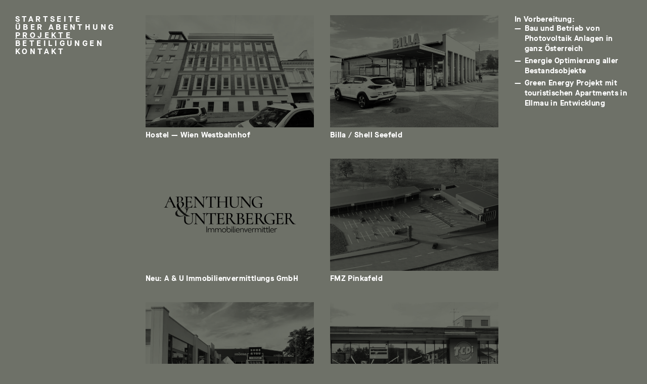

--- FILE ---
content_type: text/html; charset=UTF-8
request_url: https://abenthung.at/projekte
body_size: 9009
content:
<!DOCTYPE html>
<html lang="de" class="">
<head>
               
      
   <meta charset="utf-8"/>
   <title>Projekte — Abenthung Firmengruppe</title>
   <meta name="title" content="Projekte — Abenthung Firmengruppe">

   <meta name="viewport" content="width=device-width, initial-scale=1.0"/>
   <meta name="description" content="Manfred Abenthung und seine Firmenpartner entwickeln und investieren in nachhaltige Immobilienprojekte.">

               
   

   <meta property="og:title" content="Projekte — Abenthung Firmengruppe">
   <meta property="og:description" content="Manfred Abenthung und seine Firmenpartner entwickeln und investieren in nachhaltige Immobilienprojekte.">
   <meta property="og:type" content="website">
               <meta property="og:image" content="https://abenthung.at/uploads/_1200x630_crop_center-center_none/firmengruppe-abenthung-8.jpg">
      <meta property="og:url" content="https://abenthung.at/projekte">


   <link rel="icon" href="/favicon-animated.gif" type="image/gif" >

   <link rel="preload" href="/assets/MaisonNeue-Bold.woff2" as="font" type="font/woff"
         crossorigin="anonymous">


      
<link href="/assets/swiper.css?v=1742372062" rel="stylesheet">
<link href="/assets/abenthung.css?v=1744226778" rel="stylesheet"></head>




<body class="projekte with-grid pt20">

<a id="skip-to-content-link" href="#main">
   Skip to content
</a>

<button class="burger" onclick="document.body.classList.toggle('openNav')" aria-label="Navigation öffnen / schließen">
   <svg xmlns="http://www.w3.org/2000/svg" xmlns:xlink="http://www.w3.org/1999/xlink" viewBox="0 0 60 20.2">
      <line y1="0.5" x2="60" y2="0.5" fill="none" stroke="currentColor" />
      <line y1="10.1" x2="60" y2="10.1" fill="none" stroke="currentColor" />
      <line y1="19.7" x2="60" y2="19.7" fill="none" stroke="currentColor" />
   </svg>
</button>

<nav id="main-nav" class="">

   <ul>
      <li>
         <a href="/" >
            Startseite
         </a>
      </li>
      <li>
         <a href="/about" >
            Über Abenthung
         </a>
      </li>
      <li>
         <a href="/projekte" aria-current="page">
            Projekte
         </a>
      </li>
      <li>
         <a href="/beteiligungen" >
            Beteiligungen
         </a>
      </li>
      <li>
         <a href="/kontakt" >
            Kontakt
         </a>
      </li>
   </ul>
</nav>




   <h1 class="visually-hidden">
      Projekte
   </h1>


<main id="main">
   
   <div class="center">

      
      
         <article class="projekt">

            
                           <picture>
                                    
                  <source type="image/webp" srcset="https://abenthung.at/uploads/_200xAUTO_crop_center-center_none/214/f-abenthung-HostelWienWestbahnhof.webp 200w, https://abenthung.at/uploads/_300xAUTO_crop_center-center_none/214/f-abenthung-HostelWienWestbahnhof.webp 300w, https://abenthung.at/uploads/_600xAUTO_crop_center-center_none/214/f-abenthung-HostelWienWestbahnhof.webp 600w, https://abenthung.at/uploads/_900xAUTO_crop_center-center_none/214/f-abenthung-HostelWienWestbahnhof.webp 900w, https://abenthung.at/uploads/_1200xAUTO_crop_center-center_none/214/f-abenthung-HostelWienWestbahnhof.webp 1200w, https://abenthung.at/uploads/_1500xAUTO_crop_center-center_none/214/f-abenthung-HostelWienWestbahnhof.webp 1500w, https://abenthung.at/uploads/_1800xAUTO_crop_center-center_none/214/f-abenthung-HostelWienWestbahnhof.webp 1800w, https://abenthung.at/uploads/_2100xAUTO_crop_center-center_none/214/f-abenthung-HostelWienWestbahnhof.webp 2100w, https://abenthung.at/uploads/_2400xAUTO_crop_center-center_none/214/f-abenthung-HostelWienWestbahnhof.webp 2400w, https://abenthung.at/uploads/_2700xAUTO_crop_center-center_none/214/f-abenthung-HostelWienWestbahnhof.webp 2700w, https://abenthung.at/uploads/_3000xAUTO_crop_center-center_none/214/f-abenthung-HostelWienWestbahnhof.webp 3000w" sizes="(max-width: 899px) 50vw, (min-width: 1600px) 450px, 25vw">

                  <img src="https://abenthung.at/uploads/f-abenthung-HostelWienWestbahnhof.jpg" srcset="https://abenthung.at/uploads/_200xAUTO_crop_center-center_none/f-abenthung-HostelWienWestbahnhof.jpg 200w, https://abenthung.at/uploads/_300xAUTO_crop_center-center_none/f-abenthung-HostelWienWestbahnhof.jpg 300w, https://abenthung.at/uploads/_600xAUTO_crop_center-center_none/f-abenthung-HostelWienWestbahnhof.jpg 600w, https://abenthung.at/uploads/_900xAUTO_crop_center-center_none/f-abenthung-HostelWienWestbahnhof.jpg 900w, https://abenthung.at/uploads/_1200xAUTO_crop_center-center_none/f-abenthung-HostelWienWestbahnhof.jpg 1200w, https://abenthung.at/uploads/_1500xAUTO_crop_center-center_none/f-abenthung-HostelWienWestbahnhof.jpg 1500w, https://abenthung.at/uploads/_1800xAUTO_crop_center-center_none/f-abenthung-HostelWienWestbahnhof.jpg 1800w, https://abenthung.at/uploads/_2100xAUTO_crop_center-center_none/f-abenthung-HostelWienWestbahnhof.jpg 2100w, https://abenthung.at/uploads/_2400xAUTO_crop_center-center_none/f-abenthung-HostelWienWestbahnhof.jpg 2400w, https://abenthung.at/uploads/_2700xAUTO_crop_center-center_none/f-abenthung-HostelWienWestbahnhof.jpg 2700w, https://abenthung.at/uploads/_3000xAUTO_crop_center-center_none/f-abenthung-HostelWienWestbahnhof.jpg 3000w" width="4032" height="2688" alt="" sizes="(max-width: 899px) 50vw, (min-width: 1600px) 450px, 25vw" loading="lazy">
               </picture>
            
            <h2>
               Hostel — Wien Westbahnhof
            </h2>

            <div class="beschreibung">
               <p>Mit unserer A &amp; H1 Immobilien GmbH Partnerschaft (Home 1 Capital GmbH und AIL Beteiligung GmbH) bauen wir aktuell in Wien ein ehemaliges Bürohaus in ein Home 1 Hostel gleich neben dem Westbahnhof um. Der Betrieb erfolgt über unsere Firmenpartner in Wien.</p><p>In Wien und Tirol arbeiten wir an weiteren Hostel Projekten.</p>
            </div>

         </article>

      
         <article class="projekt">

            
                           <picture>
                                    
                  <source type="image/webp" srcset="https://abenthung.at/uploads/_200xAUTO_crop_center-center_none/210/f-abenthung-billaShell-seefeld.webp 200w, https://abenthung.at/uploads/_300xAUTO_crop_center-center_none/210/f-abenthung-billaShell-seefeld.webp 300w, https://abenthung.at/uploads/_600xAUTO_crop_center-center_none/210/f-abenthung-billaShell-seefeld.webp 600w, https://abenthung.at/uploads/_900xAUTO_crop_center-center_none/210/f-abenthung-billaShell-seefeld.webp 900w, https://abenthung.at/uploads/_1200xAUTO_crop_center-center_none/210/f-abenthung-billaShell-seefeld.webp 1200w, https://abenthung.at/uploads/_1500xAUTO_crop_center-center_none/210/f-abenthung-billaShell-seefeld.webp 1500w, https://abenthung.at/uploads/_1800xAUTO_crop_center-center_none/210/f-abenthung-billaShell-seefeld.webp 1800w, https://abenthung.at/uploads/_2100xAUTO_crop_center-center_none/210/f-abenthung-billaShell-seefeld.webp 2100w, https://abenthung.at/uploads/_2400xAUTO_crop_center-center_none/210/f-abenthung-billaShell-seefeld.webp 2400w, https://abenthung.at/uploads/_2700xAUTO_crop_center-center_none/210/f-abenthung-billaShell-seefeld.webp 2700w, https://abenthung.at/uploads/_3000xAUTO_crop_center-center_none/210/f-abenthung-billaShell-seefeld.webp 3000w" sizes="(max-width: 899px) 50vw, (min-width: 1600px) 450px, 25vw">

                  <img src="https://abenthung.at/uploads/f-abenthung-billaShell-seefeld.jpg" srcset="https://abenthung.at/uploads/_200xAUTO_crop_center-center_none/f-abenthung-billaShell-seefeld.jpg 200w, https://abenthung.at/uploads/_300xAUTO_crop_center-center_none/f-abenthung-billaShell-seefeld.jpg 300w, https://abenthung.at/uploads/_600xAUTO_crop_center-center_none/f-abenthung-billaShell-seefeld.jpg 600w, https://abenthung.at/uploads/_900xAUTO_crop_center-center_none/f-abenthung-billaShell-seefeld.jpg 900w, https://abenthung.at/uploads/_1200xAUTO_crop_center-center_none/f-abenthung-billaShell-seefeld.jpg 1200w, https://abenthung.at/uploads/_1500xAUTO_crop_center-center_none/f-abenthung-billaShell-seefeld.jpg 1500w, https://abenthung.at/uploads/_1800xAUTO_crop_center-center_none/f-abenthung-billaShell-seefeld.jpg 1800w, https://abenthung.at/uploads/_2100xAUTO_crop_center-center_none/f-abenthung-billaShell-seefeld.jpg 2100w, https://abenthung.at/uploads/_2400xAUTO_crop_center-center_none/f-abenthung-billaShell-seefeld.jpg 2400w, https://abenthung.at/uploads/_2700xAUTO_crop_center-center_none/f-abenthung-billaShell-seefeld.jpg 2700w, https://abenthung.at/uploads/_3000xAUTO_crop_center-center_none/f-abenthung-billaShell-seefeld.jpg 3000w" width="4032" height="2688" alt="" sizes="(max-width: 899px) 50vw, (min-width: 1600px) 450px, 25vw" loading="lazy">
               </picture>
            
            <h2>
               Billa / Shell Seefeld
            </h2>

            <div class="beschreibung">
               <p>Mit unserer Green Investment GmbH (Schafferer Holding GmbH und A &amp; U Immobilien GmbH) haben wir in Seefeld die Shell Tankstelle samt Billa Markt und einer großen Garage käuflich erworben. Der Shell Tankstellen Shop wird 2026 unsererseits neu errichtet und überlegen wir eine Überbauung mit Apartments.</p>
            </div>

         </article>

      
         <article class="projekt">

            
                           <picture>
                                    
                  <source type="image/webp" srcset="https://abenthung.at/uploads/_200xAUTO_crop_center-center_none/125/f-abenthung-AbenthungUnterberger.webp 200w, https://abenthung.at/uploads/_300xAUTO_crop_center-center_none/125/f-abenthung-AbenthungUnterberger.webp 300w, https://abenthung.at/uploads/_600xAUTO_crop_center-center_none/125/f-abenthung-AbenthungUnterberger.webp 600w, https://abenthung.at/uploads/_900xAUTO_crop_center-center_none/125/f-abenthung-AbenthungUnterberger.webp 900w, https://abenthung.at/uploads/_1200xAUTO_crop_center-center_none/125/f-abenthung-AbenthungUnterberger.webp 1200w, https://abenthung.at/uploads/_1500xAUTO_crop_center-center_none/125/f-abenthung-AbenthungUnterberger.webp 1500w, https://abenthung.at/uploads/_1800xAUTO_crop_center-center_none/125/f-abenthung-AbenthungUnterberger.webp 1800w, https://abenthung.at/uploads/_2100xAUTO_crop_center-center_none/125/f-abenthung-AbenthungUnterberger.webp 2100w, https://abenthung.at/uploads/_2400xAUTO_crop_center-center_none/125/f-abenthung-AbenthungUnterberger.webp 2400w, https://abenthung.at/uploads/_2700xAUTO_crop_center-center_none/125/f-abenthung-AbenthungUnterberger.webp 2700w, https://abenthung.at/uploads/_3000xAUTO_crop_center-center_none/125/f-abenthung-AbenthungUnterberger.webp 3000w" sizes="(max-width: 899px) 50vw, (min-width: 1600px) 450px, 25vw">

                  <img src="https://abenthung.at/uploads/f-abenthung-AbenthungUnterberger.jpg" srcset="https://abenthung.at/uploads/_200xAUTO_crop_center-center_none/f-abenthung-AbenthungUnterberger.jpg 200w, https://abenthung.at/uploads/_300xAUTO_crop_center-center_none/f-abenthung-AbenthungUnterberger.jpg 300w, https://abenthung.at/uploads/_600xAUTO_crop_center-center_none/f-abenthung-AbenthungUnterberger.jpg 600w, https://abenthung.at/uploads/_900xAUTO_crop_center-center_none/f-abenthung-AbenthungUnterberger.jpg 900w, https://abenthung.at/uploads/_1200xAUTO_crop_center-center_none/f-abenthung-AbenthungUnterberger.jpg 1200w, https://abenthung.at/uploads/_1500xAUTO_crop_center-center_none/f-abenthung-AbenthungUnterberger.jpg 1500w, https://abenthung.at/uploads/_1800xAUTO_crop_center-center_none/f-abenthung-AbenthungUnterberger.jpg 1800w, https://abenthung.at/uploads/_2100xAUTO_crop_center-center_none/f-abenthung-AbenthungUnterberger.jpg 2100w, https://abenthung.at/uploads/_2400xAUTO_crop_center-center_none/f-abenthung-AbenthungUnterberger.jpg 2400w, https://abenthung.at/uploads/_2700xAUTO_crop_center-center_none/f-abenthung-AbenthungUnterberger.jpg 2700w, https://abenthung.at/uploads/_3000xAUTO_crop_center-center_none/f-abenthung-AbenthungUnterberger.jpg 3000w" width="1660" height="1108" alt="" sizes="(max-width: 899px) 50vw, (min-width: 1600px) 450px, 25vw" loading="lazy">
               </picture>
            
            <h2>
               Neu:  A &amp; U Immobilienvermittlungs GmbH
            </h2>

            <div class="beschreibung">
               <p>Mit September 2024 haben wir unsere Musterhauspark Errichtung Verwaltung und Beteiligung GmbH in die A &amp; U Immobilienvermittlungs GmbH umbenannt.</p><p>Mehr Infos unter <a href="http://www.au-immo.at/">www.au-Immo.at</a></p><p>Dadurch werden wir zukünftig, neben Eigenprojekten, auch eine umfassende Makler Immobilien Dienstleistung wie Vermietung und Verkauf für Dritte, Kunden und Partner anbieten. Der Firmensitz bleibt im PEMA 2 Turm in Innsbruck.</p>
            </div>

         </article>

      
         <article class="projekt">

            
                           <picture>
                                    
                  <source type="image/webp" srcset="https://abenthung.at/uploads/_200xAUTO_crop_center-center_none/217/f-abenthung-FMZpinkafeld1-2.webp 200w, https://abenthung.at/uploads/_300xAUTO_crop_center-center_none/217/f-abenthung-FMZpinkafeld1-2.webp 300w, https://abenthung.at/uploads/_600xAUTO_crop_center-center_none/217/f-abenthung-FMZpinkafeld1-2.webp 600w, https://abenthung.at/uploads/_900xAUTO_crop_center-center_none/217/f-abenthung-FMZpinkafeld1-2.webp 900w, https://abenthung.at/uploads/_1200xAUTO_crop_center-center_none/217/f-abenthung-FMZpinkafeld1-2.webp 1200w, https://abenthung.at/uploads/_1500xAUTO_crop_center-center_none/217/f-abenthung-FMZpinkafeld1-2.webp 1500w, https://abenthung.at/uploads/_1800xAUTO_crop_center-center_none/217/f-abenthung-FMZpinkafeld1-2.webp 1800w, https://abenthung.at/uploads/_2100xAUTO_crop_center-center_none/217/f-abenthung-FMZpinkafeld1-2.webp 2100w, https://abenthung.at/uploads/_2400xAUTO_crop_center-center_none/217/f-abenthung-FMZpinkafeld1-2.webp 2400w, https://abenthung.at/uploads/_2700xAUTO_crop_center-center_none/217/f-abenthung-FMZpinkafeld1-2.webp 2700w, https://abenthung.at/uploads/_3000xAUTO_crop_center-center_none/217/f-abenthung-FMZpinkafeld1-2.webp 3000w" sizes="(max-width: 899px) 50vw, (min-width: 1600px) 450px, 25vw">

                  <img src="https://abenthung.at/uploads/f-abenthung-FMZpinkafeld1-2.jpg" srcset="https://abenthung.at/uploads/_200xAUTO_crop_center-center_none/f-abenthung-FMZpinkafeld1-2.jpg 200w, https://abenthung.at/uploads/_300xAUTO_crop_center-center_none/f-abenthung-FMZpinkafeld1-2.jpg 300w, https://abenthung.at/uploads/_600xAUTO_crop_center-center_none/f-abenthung-FMZpinkafeld1-2.jpg 600w, https://abenthung.at/uploads/_900xAUTO_crop_center-center_none/f-abenthung-FMZpinkafeld1-2.jpg 900w, https://abenthung.at/uploads/_1200xAUTO_crop_center-center_none/f-abenthung-FMZpinkafeld1-2.jpg 1200w, https://abenthung.at/uploads/_1500xAUTO_crop_center-center_none/f-abenthung-FMZpinkafeld1-2.jpg 1500w, https://abenthung.at/uploads/_1800xAUTO_crop_center-center_none/f-abenthung-FMZpinkafeld1-2.jpg 1800w, https://abenthung.at/uploads/_2100xAUTO_crop_center-center_none/f-abenthung-FMZpinkafeld1-2.jpg 2100w, https://abenthung.at/uploads/_2400xAUTO_crop_center-center_none/f-abenthung-FMZpinkafeld1-2.jpg 2400w, https://abenthung.at/uploads/_2700xAUTO_crop_center-center_none/f-abenthung-FMZpinkafeld1-2.jpg 2700w, https://abenthung.at/uploads/_3000xAUTO_crop_center-center_none/f-abenthung-FMZpinkafeld1-2.jpg 3000w" width="1661" height="1107" alt="" sizes="(max-width: 899px) 50vw, (min-width: 1600px) 450px, 25vw" loading="lazy">
               </picture>
            
            <h2>
               FMZ Pinkafeld
            </h2>

            <div class="beschreibung">
               <p>In Pinkafeld im Burgenland in der Nähe der Autobahnausfahrt kommend, errichtet die Teubl Gruppe für uns ein Fachmarktzentrum mit 3.000m² Nutzfläche und 7.300m² Grundstücksfläche.</p><p>Der Kauf des komplett neuen Fachmarktzentrum erfolgt durch unsere A &amp; U Immobilien GmbH als Asset Deal mit Übergabe im Herbst 2024. Die Ankermieter sind neben dem Penny Lebensmittelmarkt, NKD und TEDI. Desweiteren steht eine große Gewerbehalle zur Verfügung und wir planen wir die Errichtung von E -Tankstellen.</p>
            </div>

         </article>

      
         <article class="projekt">

            
                           <picture>
                                    
                  <source type="image/webp" srcset="https://abenthung.at/uploads/_200xAUTO_crop_center-center_none/127/f-abenthung-FMZneuRum.webp 200w, https://abenthung.at/uploads/_300xAUTO_crop_center-center_none/127/f-abenthung-FMZneuRum.webp 300w, https://abenthung.at/uploads/_600xAUTO_crop_center-center_none/127/f-abenthung-FMZneuRum.webp 600w, https://abenthung.at/uploads/_900xAUTO_crop_center-center_none/127/f-abenthung-FMZneuRum.webp 900w, https://abenthung.at/uploads/_1200xAUTO_crop_center-center_none/127/f-abenthung-FMZneuRum.webp 1200w, https://abenthung.at/uploads/_1500xAUTO_crop_center-center_none/127/f-abenthung-FMZneuRum.webp 1500w, https://abenthung.at/uploads/_1800xAUTO_crop_center-center_none/127/f-abenthung-FMZneuRum.webp 1800w, https://abenthung.at/uploads/_2100xAUTO_crop_center-center_none/127/f-abenthung-FMZneuRum.webp 2100w, https://abenthung.at/uploads/_2400xAUTO_crop_center-center_none/127/f-abenthung-FMZneuRum.webp 2400w, https://abenthung.at/uploads/_2700xAUTO_crop_center-center_none/127/f-abenthung-FMZneuRum.webp 2700w, https://abenthung.at/uploads/_3000xAUTO_crop_center-center_none/127/f-abenthung-FMZneuRum.webp 3000w" sizes="(max-width: 899px) 50vw, (min-width: 1600px) 450px, 25vw">

                  <img src="https://abenthung.at/uploads/f-abenthung-FMZneuRum.jpg" srcset="https://abenthung.at/uploads/_200xAUTO_crop_center-center_none/f-abenthung-FMZneuRum.jpg 200w, https://abenthung.at/uploads/_300xAUTO_crop_center-center_none/f-abenthung-FMZneuRum.jpg 300w, https://abenthung.at/uploads/_600xAUTO_crop_center-center_none/f-abenthung-FMZneuRum.jpg 600w, https://abenthung.at/uploads/_900xAUTO_crop_center-center_none/f-abenthung-FMZneuRum.jpg 900w, https://abenthung.at/uploads/_1200xAUTO_crop_center-center_none/f-abenthung-FMZneuRum.jpg 1200w, https://abenthung.at/uploads/_1500xAUTO_crop_center-center_none/f-abenthung-FMZneuRum.jpg 1500w, https://abenthung.at/uploads/_1800xAUTO_crop_center-center_none/f-abenthung-FMZneuRum.jpg 1800w, https://abenthung.at/uploads/_2100xAUTO_crop_center-center_none/f-abenthung-FMZneuRum.jpg 2100w, https://abenthung.at/uploads/_2400xAUTO_crop_center-center_none/f-abenthung-FMZneuRum.jpg 2400w, https://abenthung.at/uploads/_2700xAUTO_crop_center-center_none/f-abenthung-FMZneuRum.jpg 2700w, https://abenthung.at/uploads/_3000xAUTO_crop_center-center_none/f-abenthung-FMZneuRum.jpg 3000w" width="3826" height="2550" alt="" sizes="(max-width: 899px) 50vw, (min-width: 1600px) 450px, 25vw" loading="lazy">
               </picture>
            
            <h2>
               FMZ Neu Rum
            </h2>

            <div class="beschreibung">
               <p>Mit unserer neuen gemeinsamen Firma Green Invest GmbH bestehend aus den 50% Partnern PEMA Gruppe und unserer A &amp; U Immobilien GmbH haben wir als Asset Deal das Fachmarktzentrum in Neu Rum direkt neben dem Metro Großmarkt im August 2024 käuflich erworben.</p>
            </div>

         </article>

      
         <article class="projekt">

            
                           <picture>
                                    
                  <source type="image/webp" srcset="https://abenthung.at/uploads/_200xAUTO_crop_center-center_none/128/f-abenthung-FMZbleiburg.webp 200w, https://abenthung.at/uploads/_300xAUTO_crop_center-center_none/128/f-abenthung-FMZbleiburg.webp 300w, https://abenthung.at/uploads/_600xAUTO_crop_center-center_none/128/f-abenthung-FMZbleiburg.webp 600w, https://abenthung.at/uploads/_900xAUTO_crop_center-center_none/128/f-abenthung-FMZbleiburg.webp 900w, https://abenthung.at/uploads/_1200xAUTO_crop_center-center_none/128/f-abenthung-FMZbleiburg.webp 1200w, https://abenthung.at/uploads/_1500xAUTO_crop_center-center_none/128/f-abenthung-FMZbleiburg.webp 1500w, https://abenthung.at/uploads/_1800xAUTO_crop_center-center_none/128/f-abenthung-FMZbleiburg.webp 1800w, https://abenthung.at/uploads/_2100xAUTO_crop_center-center_none/128/f-abenthung-FMZbleiburg.webp 2100w, https://abenthung.at/uploads/_2400xAUTO_crop_center-center_none/128/f-abenthung-FMZbleiburg.webp 2400w, https://abenthung.at/uploads/_2700xAUTO_crop_center-center_none/128/f-abenthung-FMZbleiburg.webp 2700w, https://abenthung.at/uploads/_3000xAUTO_crop_center-center_none/128/f-abenthung-FMZbleiburg.webp 3000w" sizes="(max-width: 899px) 50vw, (min-width: 1600px) 450px, 25vw">

                  <img src="https://abenthung.at/uploads/f-abenthung-FMZbleiburg.jpg" srcset="https://abenthung.at/uploads/_200xAUTO_crop_center-center_none/f-abenthung-FMZbleiburg.jpg 200w, https://abenthung.at/uploads/_300xAUTO_crop_center-center_none/f-abenthung-FMZbleiburg.jpg 300w, https://abenthung.at/uploads/_600xAUTO_crop_center-center_none/f-abenthung-FMZbleiburg.jpg 600w, https://abenthung.at/uploads/_900xAUTO_crop_center-center_none/f-abenthung-FMZbleiburg.jpg 900w, https://abenthung.at/uploads/_1200xAUTO_crop_center-center_none/f-abenthung-FMZbleiburg.jpg 1200w, https://abenthung.at/uploads/_1500xAUTO_crop_center-center_none/f-abenthung-FMZbleiburg.jpg 1500w, https://abenthung.at/uploads/_1800xAUTO_crop_center-center_none/f-abenthung-FMZbleiburg.jpg 1800w, https://abenthung.at/uploads/_2100xAUTO_crop_center-center_none/f-abenthung-FMZbleiburg.jpg 2100w, https://abenthung.at/uploads/_2400xAUTO_crop_center-center_none/f-abenthung-FMZbleiburg.jpg 2400w, https://abenthung.at/uploads/_2700xAUTO_crop_center-center_none/f-abenthung-FMZbleiburg.jpg 2700w, https://abenthung.at/uploads/_3000xAUTO_crop_center-center_none/f-abenthung-FMZbleiburg.jpg 3000w" width="600" height="400" alt="" sizes="(max-width: 899px) 50vw, (min-width: 1600px) 450px, 25vw" loading="lazy">
               </picture>
            
            <h2>
               FMZ Bleiburg
            </h2>

            <div class="beschreibung">
               <p>Neben unserem Billa Markt in Bleiburg hat die MID Bau von Herrn Messner einen Tedi Markt samt Café für uns errichtet. Wir erwerben dieses komplette Neubau Projekt (mit Fertigstellung im September 2024) mit unser A &amp; U Immobilien GmbH als Asset Deal.</p>
            </div>

         </article>

      
         <article class="projekt">

            
                           <picture>
                                    
                  <source type="image/webp" srcset="https://abenthung.at/uploads/_200xAUTO_crop_center-center_none/129/f-abenthung-AppartmentHausEllmau.webp 200w, https://abenthung.at/uploads/_300xAUTO_crop_center-center_none/129/f-abenthung-AppartmentHausEllmau.webp 300w, https://abenthung.at/uploads/_600xAUTO_crop_center-center_none/129/f-abenthung-AppartmentHausEllmau.webp 600w, https://abenthung.at/uploads/_900xAUTO_crop_center-center_none/129/f-abenthung-AppartmentHausEllmau.webp 900w, https://abenthung.at/uploads/_1200xAUTO_crop_center-center_none/129/f-abenthung-AppartmentHausEllmau.webp 1200w, https://abenthung.at/uploads/_1500xAUTO_crop_center-center_none/129/f-abenthung-AppartmentHausEllmau.webp 1500w, https://abenthung.at/uploads/_1800xAUTO_crop_center-center_none/129/f-abenthung-AppartmentHausEllmau.webp 1800w, https://abenthung.at/uploads/_2100xAUTO_crop_center-center_none/129/f-abenthung-AppartmentHausEllmau.webp 2100w, https://abenthung.at/uploads/_2400xAUTO_crop_center-center_none/129/f-abenthung-AppartmentHausEllmau.webp 2400w, https://abenthung.at/uploads/_2700xAUTO_crop_center-center_none/129/f-abenthung-AppartmentHausEllmau.webp 2700w, https://abenthung.at/uploads/_3000xAUTO_crop_center-center_none/129/f-abenthung-AppartmentHausEllmau.webp 3000w" sizes="(max-width: 899px) 50vw, (min-width: 1600px) 450px, 25vw">

                  <img src="https://abenthung.at/uploads/f-abenthung-AppartmentHausEllmau.jpg" srcset="https://abenthung.at/uploads/_200xAUTO_crop_center-center_none/f-abenthung-AppartmentHausEllmau.jpg 200w, https://abenthung.at/uploads/_300xAUTO_crop_center-center_none/f-abenthung-AppartmentHausEllmau.jpg 300w, https://abenthung.at/uploads/_600xAUTO_crop_center-center_none/f-abenthung-AppartmentHausEllmau.jpg 600w, https://abenthung.at/uploads/_900xAUTO_crop_center-center_none/f-abenthung-AppartmentHausEllmau.jpg 900w, https://abenthung.at/uploads/_1200xAUTO_crop_center-center_none/f-abenthung-AppartmentHausEllmau.jpg 1200w, https://abenthung.at/uploads/_1500xAUTO_crop_center-center_none/f-abenthung-AppartmentHausEllmau.jpg 1500w, https://abenthung.at/uploads/_1800xAUTO_crop_center-center_none/f-abenthung-AppartmentHausEllmau.jpg 1800w, https://abenthung.at/uploads/_2100xAUTO_crop_center-center_none/f-abenthung-AppartmentHausEllmau.jpg 2100w, https://abenthung.at/uploads/_2400xAUTO_crop_center-center_none/f-abenthung-AppartmentHausEllmau.jpg 2400w, https://abenthung.at/uploads/_2700xAUTO_crop_center-center_none/f-abenthung-AppartmentHausEllmau.jpg 2700w, https://abenthung.at/uploads/_3000xAUTO_crop_center-center_none/f-abenthung-AppartmentHausEllmau.jpg 3000w" width="1480" height="987" alt="" sizes="(max-width: 899px) 50vw, (min-width: 1600px) 450px, 25vw" loading="lazy">
               </picture>
            
            <h2>
               Apartment Haus Ellmau
            </h2>

            <div class="beschreibung">
               <p>Direkt neben unserem MPREIS-Markt in Ellmau errichten wir in bester Lage ein Apartmenthaus mit einer zusätzlichen Geschäftsfläche im Erdgeschoss und einer Tiefgarage. Ein Projekt unserer A &amp; U Immobilien GmbH.</p>
            </div>

         </article>

      
         <article class="projekt">

            
                           <picture>
                                    
                  <source type="image/webp" srcset="https://abenthung.at/uploads/_200xAUTO_crop_center-center_none/130/f-abenthung-FMZ-Freistadt.webp 200w, https://abenthung.at/uploads/_300xAUTO_crop_center-center_none/130/f-abenthung-FMZ-Freistadt.webp 300w, https://abenthung.at/uploads/_600xAUTO_crop_center-center_none/130/f-abenthung-FMZ-Freistadt.webp 600w, https://abenthung.at/uploads/_900xAUTO_crop_center-center_none/130/f-abenthung-FMZ-Freistadt.webp 900w, https://abenthung.at/uploads/_1200xAUTO_crop_center-center_none/130/f-abenthung-FMZ-Freistadt.webp 1200w, https://abenthung.at/uploads/_1500xAUTO_crop_center-center_none/130/f-abenthung-FMZ-Freistadt.webp 1500w, https://abenthung.at/uploads/_1800xAUTO_crop_center-center_none/130/f-abenthung-FMZ-Freistadt.webp 1800w, https://abenthung.at/uploads/_2100xAUTO_crop_center-center_none/130/f-abenthung-FMZ-Freistadt.webp 2100w, https://abenthung.at/uploads/_2400xAUTO_crop_center-center_none/130/f-abenthung-FMZ-Freistadt.webp 2400w, https://abenthung.at/uploads/_2700xAUTO_crop_center-center_none/130/f-abenthung-FMZ-Freistadt.webp 2700w, https://abenthung.at/uploads/_3000xAUTO_crop_center-center_none/130/f-abenthung-FMZ-Freistadt.webp 3000w" sizes="(max-width: 899px) 50vw, (min-width: 1600px) 450px, 25vw">

                  <img src="https://abenthung.at/uploads/f-abenthung-FMZ-Freistadt.jpg" srcset="https://abenthung.at/uploads/_200xAUTO_crop_center-center_none/f-abenthung-FMZ-Freistadt.jpg 200w, https://abenthung.at/uploads/_300xAUTO_crop_center-center_none/f-abenthung-FMZ-Freistadt.jpg 300w, https://abenthung.at/uploads/_600xAUTO_crop_center-center_none/f-abenthung-FMZ-Freistadt.jpg 600w, https://abenthung.at/uploads/_900xAUTO_crop_center-center_none/f-abenthung-FMZ-Freistadt.jpg 900w, https://abenthung.at/uploads/_1200xAUTO_crop_center-center_none/f-abenthung-FMZ-Freistadt.jpg 1200w, https://abenthung.at/uploads/_1500xAUTO_crop_center-center_none/f-abenthung-FMZ-Freistadt.jpg 1500w, https://abenthung.at/uploads/_1800xAUTO_crop_center-center_none/f-abenthung-FMZ-Freistadt.jpg 1800w, https://abenthung.at/uploads/_2100xAUTO_crop_center-center_none/f-abenthung-FMZ-Freistadt.jpg 2100w, https://abenthung.at/uploads/_2400xAUTO_crop_center-center_none/f-abenthung-FMZ-Freistadt.jpg 2400w, https://abenthung.at/uploads/_2700xAUTO_crop_center-center_none/f-abenthung-FMZ-Freistadt.jpg 2700w, https://abenthung.at/uploads/_3000xAUTO_crop_center-center_none/f-abenthung-FMZ-Freistadt.jpg 3000w" width="1480" height="987" alt="" sizes="(max-width: 899px) 50vw, (min-width: 1600px) 450px, 25vw" loading="lazy">
               </picture>
            
            <h2>
               FMZ Freistadt
            </h2>

            <div class="beschreibung">
               <p>Das FMZ Freistadt ist im Besitz unserer A &amp; U Immobilien GmbH in bester Lage an der Linzerstrasse direkt neben der Jet Tankstelle. Ankermieter sind ein großer Action Markt und ein großes China Restaurant.</p>
            </div>

         </article>

      
         <article class="projekt">

            
                           <picture>
                                    
                  <source type="image/webp" srcset="https://abenthung.at/uploads/_200xAUTO_crop_center-center_none/131/f-abenthung-Mpreis-Axams.webp 200w, https://abenthung.at/uploads/_300xAUTO_crop_center-center_none/131/f-abenthung-Mpreis-Axams.webp 300w, https://abenthung.at/uploads/_600xAUTO_crop_center-center_none/131/f-abenthung-Mpreis-Axams.webp 600w, https://abenthung.at/uploads/_900xAUTO_crop_center-center_none/131/f-abenthung-Mpreis-Axams.webp 900w, https://abenthung.at/uploads/_1200xAUTO_crop_center-center_none/131/f-abenthung-Mpreis-Axams.webp 1200w, https://abenthung.at/uploads/_1500xAUTO_crop_center-center_none/131/f-abenthung-Mpreis-Axams.webp 1500w, https://abenthung.at/uploads/_1800xAUTO_crop_center-center_none/131/f-abenthung-Mpreis-Axams.webp 1800w, https://abenthung.at/uploads/_2100xAUTO_crop_center-center_none/131/f-abenthung-Mpreis-Axams.webp 2100w, https://abenthung.at/uploads/_2400xAUTO_crop_center-center_none/131/f-abenthung-Mpreis-Axams.webp 2400w, https://abenthung.at/uploads/_2700xAUTO_crop_center-center_none/131/f-abenthung-Mpreis-Axams.webp 2700w, https://abenthung.at/uploads/_3000xAUTO_crop_center-center_none/131/f-abenthung-Mpreis-Axams.webp 3000w" sizes="(max-width: 899px) 50vw, (min-width: 1600px) 450px, 25vw">

                  <img src="https://abenthung.at/uploads/f-abenthung-Mpreis-Axams.jpg" srcset="https://abenthung.at/uploads/_200xAUTO_crop_center-center_none/f-abenthung-Mpreis-Axams.jpg 200w, https://abenthung.at/uploads/_300xAUTO_crop_center-center_none/f-abenthung-Mpreis-Axams.jpg 300w, https://abenthung.at/uploads/_600xAUTO_crop_center-center_none/f-abenthung-Mpreis-Axams.jpg 600w, https://abenthung.at/uploads/_900xAUTO_crop_center-center_none/f-abenthung-Mpreis-Axams.jpg 900w, https://abenthung.at/uploads/_1200xAUTO_crop_center-center_none/f-abenthung-Mpreis-Axams.jpg 1200w, https://abenthung.at/uploads/_1500xAUTO_crop_center-center_none/f-abenthung-Mpreis-Axams.jpg 1500w, https://abenthung.at/uploads/_1800xAUTO_crop_center-center_none/f-abenthung-Mpreis-Axams.jpg 1800w, https://abenthung.at/uploads/_2100xAUTO_crop_center-center_none/f-abenthung-Mpreis-Axams.jpg 2100w, https://abenthung.at/uploads/_2400xAUTO_crop_center-center_none/f-abenthung-Mpreis-Axams.jpg 2400w, https://abenthung.at/uploads/_2700xAUTO_crop_center-center_none/f-abenthung-Mpreis-Axams.jpg 2700w, https://abenthung.at/uploads/_3000xAUTO_crop_center-center_none/f-abenthung-Mpreis-Axams.jpg 3000w" width="2016" height="1344" alt="" sizes="(max-width: 899px) 50vw, (min-width: 1600px) 450px, 25vw" loading="lazy">
               </picture>
            
            <h2>
               MPREIS Axams
            </h2>

            <div class="beschreibung">
               <p>Der MPREIS Axams ist im Eigentum unserer A &amp; U Immobilien GmbH in bester Lage mitten im Ortszentrum. Der MPREIS Axams gehört inklusive der eigenen Großgarage zu den größten Lebensmittelmärkten im westlichen Mittelgebirge. Am Dach wurde eine riesige Photovoltaik Anlage installiert.</p>
            </div>

         </article>

      
         <article class="projekt">

            
                           <picture>
                                    
                  <source type="image/webp" srcset="https://abenthung.at/uploads/_200xAUTO_crop_center-center_none/132/f-abenthung-Mpreis-Sillian.webp 200w, https://abenthung.at/uploads/_300xAUTO_crop_center-center_none/132/f-abenthung-Mpreis-Sillian.webp 300w, https://abenthung.at/uploads/_600xAUTO_crop_center-center_none/132/f-abenthung-Mpreis-Sillian.webp 600w, https://abenthung.at/uploads/_900xAUTO_crop_center-center_none/132/f-abenthung-Mpreis-Sillian.webp 900w, https://abenthung.at/uploads/_1200xAUTO_crop_center-center_none/132/f-abenthung-Mpreis-Sillian.webp 1200w, https://abenthung.at/uploads/_1500xAUTO_crop_center-center_none/132/f-abenthung-Mpreis-Sillian.webp 1500w, https://abenthung.at/uploads/_1800xAUTO_crop_center-center_none/132/f-abenthung-Mpreis-Sillian.webp 1800w, https://abenthung.at/uploads/_2100xAUTO_crop_center-center_none/132/f-abenthung-Mpreis-Sillian.webp 2100w, https://abenthung.at/uploads/_2400xAUTO_crop_center-center_none/132/f-abenthung-Mpreis-Sillian.webp 2400w, https://abenthung.at/uploads/_2700xAUTO_crop_center-center_none/132/f-abenthung-Mpreis-Sillian.webp 2700w, https://abenthung.at/uploads/_3000xAUTO_crop_center-center_none/132/f-abenthung-Mpreis-Sillian.webp 3000w" sizes="(max-width: 899px) 50vw, (min-width: 1600px) 450px, 25vw">

                  <img src="https://abenthung.at/uploads/f-abenthung-Mpreis-Sillian.jpg" srcset="https://abenthung.at/uploads/_200xAUTO_crop_center-center_none/f-abenthung-Mpreis-Sillian.jpg 200w, https://abenthung.at/uploads/_300xAUTO_crop_center-center_none/f-abenthung-Mpreis-Sillian.jpg 300w, https://abenthung.at/uploads/_600xAUTO_crop_center-center_none/f-abenthung-Mpreis-Sillian.jpg 600w, https://abenthung.at/uploads/_900xAUTO_crop_center-center_none/f-abenthung-Mpreis-Sillian.jpg 900w, https://abenthung.at/uploads/_1200xAUTO_crop_center-center_none/f-abenthung-Mpreis-Sillian.jpg 1200w, https://abenthung.at/uploads/_1500xAUTO_crop_center-center_none/f-abenthung-Mpreis-Sillian.jpg 1500w, https://abenthung.at/uploads/_1800xAUTO_crop_center-center_none/f-abenthung-Mpreis-Sillian.jpg 1800w, https://abenthung.at/uploads/_2100xAUTO_crop_center-center_none/f-abenthung-Mpreis-Sillian.jpg 2100w, https://abenthung.at/uploads/_2400xAUTO_crop_center-center_none/f-abenthung-Mpreis-Sillian.jpg 2400w, https://abenthung.at/uploads/_2700xAUTO_crop_center-center_none/f-abenthung-Mpreis-Sillian.jpg 2700w, https://abenthung.at/uploads/_3000xAUTO_crop_center-center_none/f-abenthung-Mpreis-Sillian.jpg 3000w" width="2016" height="1344" alt="" sizes="(max-width: 899px) 50vw, (min-width: 1600px) 450px, 25vw" loading="lazy">
               </picture>
            
            <h2>
               MPREIS Sillian
            </h2>

            <div class="beschreibung">
               <p>Der MPREIS in Sillian ist im Eigentum unserer A &amp; U Immobilien GmbH und liegt in bester Lage direkt an der Bundesstraße.</p>
            </div>

         </article>

      
         <article class="projekt">

            
                           <picture>
                                    
                  <source type="image/webp" srcset="https://abenthung.at/uploads/_200xAUTO_crop_center-center_none/133/f-abenthung-Mpreis-Inzing.webp 200w, https://abenthung.at/uploads/_300xAUTO_crop_center-center_none/133/f-abenthung-Mpreis-Inzing.webp 300w, https://abenthung.at/uploads/_600xAUTO_crop_center-center_none/133/f-abenthung-Mpreis-Inzing.webp 600w, https://abenthung.at/uploads/_900xAUTO_crop_center-center_none/133/f-abenthung-Mpreis-Inzing.webp 900w, https://abenthung.at/uploads/_1200xAUTO_crop_center-center_none/133/f-abenthung-Mpreis-Inzing.webp 1200w, https://abenthung.at/uploads/_1500xAUTO_crop_center-center_none/133/f-abenthung-Mpreis-Inzing.webp 1500w, https://abenthung.at/uploads/_1800xAUTO_crop_center-center_none/133/f-abenthung-Mpreis-Inzing.webp 1800w, https://abenthung.at/uploads/_2100xAUTO_crop_center-center_none/133/f-abenthung-Mpreis-Inzing.webp 2100w, https://abenthung.at/uploads/_2400xAUTO_crop_center-center_none/133/f-abenthung-Mpreis-Inzing.webp 2400w, https://abenthung.at/uploads/_2700xAUTO_crop_center-center_none/133/f-abenthung-Mpreis-Inzing.webp 2700w, https://abenthung.at/uploads/_3000xAUTO_crop_center-center_none/133/f-abenthung-Mpreis-Inzing.webp 3000w" sizes="(max-width: 899px) 50vw, (min-width: 1600px) 450px, 25vw">

                  <img src="https://abenthung.at/uploads/f-abenthung-Mpreis-Inzing.jpg" srcset="https://abenthung.at/uploads/_200xAUTO_crop_center-center_none/f-abenthung-Mpreis-Inzing.jpg 200w, https://abenthung.at/uploads/_300xAUTO_crop_center-center_none/f-abenthung-Mpreis-Inzing.jpg 300w, https://abenthung.at/uploads/_600xAUTO_crop_center-center_none/f-abenthung-Mpreis-Inzing.jpg 600w, https://abenthung.at/uploads/_900xAUTO_crop_center-center_none/f-abenthung-Mpreis-Inzing.jpg 900w, https://abenthung.at/uploads/_1200xAUTO_crop_center-center_none/f-abenthung-Mpreis-Inzing.jpg 1200w, https://abenthung.at/uploads/_1500xAUTO_crop_center-center_none/f-abenthung-Mpreis-Inzing.jpg 1500w, https://abenthung.at/uploads/_1800xAUTO_crop_center-center_none/f-abenthung-Mpreis-Inzing.jpg 1800w, https://abenthung.at/uploads/_2100xAUTO_crop_center-center_none/f-abenthung-Mpreis-Inzing.jpg 2100w, https://abenthung.at/uploads/_2400xAUTO_crop_center-center_none/f-abenthung-Mpreis-Inzing.jpg 2400w, https://abenthung.at/uploads/_2700xAUTO_crop_center-center_none/f-abenthung-Mpreis-Inzing.jpg 2700w, https://abenthung.at/uploads/_3000xAUTO_crop_center-center_none/f-abenthung-Mpreis-Inzing.jpg 3000w" width="1944" height="1296" alt="" sizes="(max-width: 899px) 50vw, (min-width: 1600px) 450px, 25vw" loading="lazy">
               </picture>
            
            <h2>
               MPREIS Inzing
            </h2>

            <div class="beschreibung">
               <p>Der MPREIS in Inzing ist im Eigentum unserer Nordketten Immobilien GmbH und liegt mitten im Zentrum von Inzing.</p>
            </div>

         </article>

      
         <article class="projekt">

            
                           <picture>
                                    
                  <source type="image/webp" srcset="https://abenthung.at/uploads/_200xAUTO_crop_center-center_none/134/f-abenthung-Mpreis-Mayrhofen.webp 200w, https://abenthung.at/uploads/_300xAUTO_crop_center-center_none/134/f-abenthung-Mpreis-Mayrhofen.webp 300w, https://abenthung.at/uploads/_600xAUTO_crop_center-center_none/134/f-abenthung-Mpreis-Mayrhofen.webp 600w, https://abenthung.at/uploads/_900xAUTO_crop_center-center_none/134/f-abenthung-Mpreis-Mayrhofen.webp 900w, https://abenthung.at/uploads/_1200xAUTO_crop_center-center_none/134/f-abenthung-Mpreis-Mayrhofen.webp 1200w, https://abenthung.at/uploads/_1500xAUTO_crop_center-center_none/134/f-abenthung-Mpreis-Mayrhofen.webp 1500w, https://abenthung.at/uploads/_1800xAUTO_crop_center-center_none/134/f-abenthung-Mpreis-Mayrhofen.webp 1800w, https://abenthung.at/uploads/_2100xAUTO_crop_center-center_none/134/f-abenthung-Mpreis-Mayrhofen.webp 2100w, https://abenthung.at/uploads/_2400xAUTO_crop_center-center_none/134/f-abenthung-Mpreis-Mayrhofen.webp 2400w, https://abenthung.at/uploads/_2700xAUTO_crop_center-center_none/134/f-abenthung-Mpreis-Mayrhofen.webp 2700w, https://abenthung.at/uploads/_3000xAUTO_crop_center-center_none/134/f-abenthung-Mpreis-Mayrhofen.webp 3000w" sizes="(max-width: 899px) 50vw, (min-width: 1600px) 450px, 25vw">

                  <img src="https://abenthung.at/uploads/f-abenthung-Mpreis-Mayrhofen.jpg" srcset="https://abenthung.at/uploads/_200xAUTO_crop_center-center_none/f-abenthung-Mpreis-Mayrhofen.jpg 200w, https://abenthung.at/uploads/_300xAUTO_crop_center-center_none/f-abenthung-Mpreis-Mayrhofen.jpg 300w, https://abenthung.at/uploads/_600xAUTO_crop_center-center_none/f-abenthung-Mpreis-Mayrhofen.jpg 600w, https://abenthung.at/uploads/_900xAUTO_crop_center-center_none/f-abenthung-Mpreis-Mayrhofen.jpg 900w, https://abenthung.at/uploads/_1200xAUTO_crop_center-center_none/f-abenthung-Mpreis-Mayrhofen.jpg 1200w, https://abenthung.at/uploads/_1500xAUTO_crop_center-center_none/f-abenthung-Mpreis-Mayrhofen.jpg 1500w, https://abenthung.at/uploads/_1800xAUTO_crop_center-center_none/f-abenthung-Mpreis-Mayrhofen.jpg 1800w, https://abenthung.at/uploads/_2100xAUTO_crop_center-center_none/f-abenthung-Mpreis-Mayrhofen.jpg 2100w, https://abenthung.at/uploads/_2400xAUTO_crop_center-center_none/f-abenthung-Mpreis-Mayrhofen.jpg 2400w, https://abenthung.at/uploads/_2700xAUTO_crop_center-center_none/f-abenthung-Mpreis-Mayrhofen.jpg 2700w, https://abenthung.at/uploads/_3000xAUTO_crop_center-center_none/f-abenthung-Mpreis-Mayrhofen.jpg 3000w" width="1922" height="1281" alt="" sizes="(max-width: 899px) 50vw, (min-width: 1600px) 450px, 25vw" loading="lazy">
               </picture>
            
            <h2>
               MPREIS Mayrhofen
            </h2>

            <div class="beschreibung">
               <p>Der MPREIS in Mayrhofen ist einer der umsatzstärksten MPREIS-Märkte überhaupt und liegt am hinteren Ende von Mayrhofen. Als Erweiterung planen wir hier die Errichtung einer Apotheke. Der Lebensmittelmarkt wird im Laufe des Jahres 2024 vollständig saniert.</p>
            </div>

         </article>

      
         <article class="projekt">

            
                           <picture>
                                    
                  <source type="image/webp" srcset="https://abenthung.at/uploads/_200xAUTO_crop_center-center_none/135/f-abenthung-ELVA.webp 200w, https://abenthung.at/uploads/_300xAUTO_crop_center-center_none/135/f-abenthung-ELVA.webp 300w, https://abenthung.at/uploads/_600xAUTO_crop_center-center_none/135/f-abenthung-ELVA.webp 600w, https://abenthung.at/uploads/_900xAUTO_crop_center-center_none/135/f-abenthung-ELVA.webp 900w, https://abenthung.at/uploads/_1200xAUTO_crop_center-center_none/135/f-abenthung-ELVA.webp 1200w, https://abenthung.at/uploads/_1500xAUTO_crop_center-center_none/135/f-abenthung-ELVA.webp 1500w, https://abenthung.at/uploads/_1800xAUTO_crop_center-center_none/135/f-abenthung-ELVA.webp 1800w, https://abenthung.at/uploads/_2100xAUTO_crop_center-center_none/135/f-abenthung-ELVA.webp 2100w, https://abenthung.at/uploads/_2400xAUTO_crop_center-center_none/135/f-abenthung-ELVA.webp 2400w, https://abenthung.at/uploads/_2700xAUTO_crop_center-center_none/135/f-abenthung-ELVA.webp 2700w, https://abenthung.at/uploads/_3000xAUTO_crop_center-center_none/135/f-abenthung-ELVA.webp 3000w" sizes="(max-width: 899px) 50vw, (min-width: 1600px) 450px, 25vw">

                  <img src="https://abenthung.at/uploads/f-abenthung-ELVA.jpg" srcset="https://abenthung.at/uploads/_200xAUTO_crop_center-center_none/f-abenthung-ELVA.jpg 200w, https://abenthung.at/uploads/_300xAUTO_crop_center-center_none/f-abenthung-ELVA.jpg 300w, https://abenthung.at/uploads/_600xAUTO_crop_center-center_none/f-abenthung-ELVA.jpg 600w, https://abenthung.at/uploads/_900xAUTO_crop_center-center_none/f-abenthung-ELVA.jpg 900w, https://abenthung.at/uploads/_1200xAUTO_crop_center-center_none/f-abenthung-ELVA.jpg 1200w, https://abenthung.at/uploads/_1500xAUTO_crop_center-center_none/f-abenthung-ELVA.jpg 1500w, https://abenthung.at/uploads/_1800xAUTO_crop_center-center_none/f-abenthung-ELVA.jpg 1800w, https://abenthung.at/uploads/_2100xAUTO_crop_center-center_none/f-abenthung-ELVA.jpg 2100w, https://abenthung.at/uploads/_2400xAUTO_crop_center-center_none/f-abenthung-ELVA.jpg 2400w, https://abenthung.at/uploads/_2700xAUTO_crop_center-center_none/f-abenthung-ELVA.jpg 2700w, https://abenthung.at/uploads/_3000xAUTO_crop_center-center_none/f-abenthung-ELVA.jpg 3000w" width="1480" height="987" alt="" sizes="(max-width: 899px) 50vw, (min-width: 1600px) 450px, 25vw" loading="lazy">
               </picture>
            
            <h2>
               ELVA Apartment Hotel
            </h2>

            <div class="beschreibung">
               <p>In Neustift errichten wir mit unserer ELVA Apartmenthotel GmbH in Kooperation mit den Gesellschaftern Wintersport AG Stubaier Gletscherbahnen AG und David Steixner ein hochwertiges Apartmenthotel samt Restaurant und hochwertiger Wellness Anlage inklusive Infinitypool mit Eröffnung Mai 2025.</p>
            </div>

         </article>

      
         <article class="projekt">

            
                           <picture>
                                    
                  <source type="image/webp" srcset="https://abenthung.at/uploads/_200xAUTO_crop_center-center_none/136/f-abenthung-Mpreis-Ellmau.webp 200w, https://abenthung.at/uploads/_300xAUTO_crop_center-center_none/136/f-abenthung-Mpreis-Ellmau.webp 300w, https://abenthung.at/uploads/_600xAUTO_crop_center-center_none/136/f-abenthung-Mpreis-Ellmau.webp 600w, https://abenthung.at/uploads/_900xAUTO_crop_center-center_none/136/f-abenthung-Mpreis-Ellmau.webp 900w, https://abenthung.at/uploads/_1200xAUTO_crop_center-center_none/136/f-abenthung-Mpreis-Ellmau.webp 1200w, https://abenthung.at/uploads/_1500xAUTO_crop_center-center_none/136/f-abenthung-Mpreis-Ellmau.webp 1500w, https://abenthung.at/uploads/_1800xAUTO_crop_center-center_none/136/f-abenthung-Mpreis-Ellmau.webp 1800w, https://abenthung.at/uploads/_2100xAUTO_crop_center-center_none/136/f-abenthung-Mpreis-Ellmau.webp 2100w, https://abenthung.at/uploads/_2400xAUTO_crop_center-center_none/136/f-abenthung-Mpreis-Ellmau.webp 2400w, https://abenthung.at/uploads/_2700xAUTO_crop_center-center_none/136/f-abenthung-Mpreis-Ellmau.webp 2700w, https://abenthung.at/uploads/_3000xAUTO_crop_center-center_none/136/f-abenthung-Mpreis-Ellmau.webp 3000w" sizes="(max-width: 899px) 50vw, (min-width: 1600px) 450px, 25vw">

                  <img src="https://abenthung.at/uploads/f-abenthung-Mpreis-Ellmau.jpg" srcset="https://abenthung.at/uploads/_200xAUTO_crop_center-center_none/f-abenthung-Mpreis-Ellmau.jpg 200w, https://abenthung.at/uploads/_300xAUTO_crop_center-center_none/f-abenthung-Mpreis-Ellmau.jpg 300w, https://abenthung.at/uploads/_600xAUTO_crop_center-center_none/f-abenthung-Mpreis-Ellmau.jpg 600w, https://abenthung.at/uploads/_900xAUTO_crop_center-center_none/f-abenthung-Mpreis-Ellmau.jpg 900w, https://abenthung.at/uploads/_1200xAUTO_crop_center-center_none/f-abenthung-Mpreis-Ellmau.jpg 1200w, https://abenthung.at/uploads/_1500xAUTO_crop_center-center_none/f-abenthung-Mpreis-Ellmau.jpg 1500w, https://abenthung.at/uploads/_1800xAUTO_crop_center-center_none/f-abenthung-Mpreis-Ellmau.jpg 1800w, https://abenthung.at/uploads/_2100xAUTO_crop_center-center_none/f-abenthung-Mpreis-Ellmau.jpg 2100w, https://abenthung.at/uploads/_2400xAUTO_crop_center-center_none/f-abenthung-Mpreis-Ellmau.jpg 2400w, https://abenthung.at/uploads/_2700xAUTO_crop_center-center_none/f-abenthung-Mpreis-Ellmau.jpg 2700w, https://abenthung.at/uploads/_3000xAUTO_crop_center-center_none/f-abenthung-Mpreis-Ellmau.jpg 3000w" width="1565" height="1043" alt="" sizes="(max-width: 899px) 50vw, (min-width: 1600px) 450px, 25vw" loading="lazy">
               </picture>
            
            <h2>
               MPREIS Ellmau
            </h2>

            <div class="beschreibung">
               <p>Der MPREIS in Ellmau ist im Eigentum unserer A &amp; U Immobilien GmbH in bester Lage direkt bei der östlichen Ortseinfahrt. Direkt angrenzend planen wir die Errichtung eines Apartmenthaus inklusiver einiger Arzt-Ordinationen.</p>
            </div>

         </article>

      
         <article class="projekt">

            
                           <picture>
                                    
                  <source type="image/webp" srcset="https://abenthung.at/uploads/_200xAUTO_crop_center-center_none/149/f-abenthung-GrossprojekteTirol2.webp 200w, https://abenthung.at/uploads/_300xAUTO_crop_center-center_none/149/f-abenthung-GrossprojekteTirol2.webp 300w, https://abenthung.at/uploads/_600xAUTO_crop_center-center_none/149/f-abenthung-GrossprojekteTirol2.webp 600w, https://abenthung.at/uploads/_900xAUTO_crop_center-center_none/149/f-abenthung-GrossprojekteTirol2.webp 900w, https://abenthung.at/uploads/_1200xAUTO_crop_center-center_none/149/f-abenthung-GrossprojekteTirol2.webp 1200w, https://abenthung.at/uploads/_1500xAUTO_crop_center-center_none/149/f-abenthung-GrossprojekteTirol2.webp 1500w, https://abenthung.at/uploads/_1800xAUTO_crop_center-center_none/149/f-abenthung-GrossprojekteTirol2.webp 1800w, https://abenthung.at/uploads/_2100xAUTO_crop_center-center_none/149/f-abenthung-GrossprojekteTirol2.webp 2100w, https://abenthung.at/uploads/_2400xAUTO_crop_center-center_none/149/f-abenthung-GrossprojekteTirol2.webp 2400w, https://abenthung.at/uploads/_2700xAUTO_crop_center-center_none/149/f-abenthung-GrossprojekteTirol2.webp 2700w, https://abenthung.at/uploads/_3000xAUTO_crop_center-center_none/149/f-abenthung-GrossprojekteTirol2.webp 3000w" sizes="(max-width: 899px) 50vw, (min-width: 1600px) 450px, 25vw">

                  <img src="https://abenthung.at/uploads/f-abenthung-GrossprojekteTirol2.jpg" srcset="https://abenthung.at/uploads/_200xAUTO_crop_center-center_none/f-abenthung-GrossprojekteTirol2.jpg 200w, https://abenthung.at/uploads/_300xAUTO_crop_center-center_none/f-abenthung-GrossprojekteTirol2.jpg 300w, https://abenthung.at/uploads/_600xAUTO_crop_center-center_none/f-abenthung-GrossprojekteTirol2.jpg 600w, https://abenthung.at/uploads/_900xAUTO_crop_center-center_none/f-abenthung-GrossprojekteTirol2.jpg 900w, https://abenthung.at/uploads/_1200xAUTO_crop_center-center_none/f-abenthung-GrossprojekteTirol2.jpg 1200w, https://abenthung.at/uploads/_1500xAUTO_crop_center-center_none/f-abenthung-GrossprojekteTirol2.jpg 1500w, https://abenthung.at/uploads/_1800xAUTO_crop_center-center_none/f-abenthung-GrossprojekteTirol2.jpg 1800w, https://abenthung.at/uploads/_2100xAUTO_crop_center-center_none/f-abenthung-GrossprojekteTirol2.jpg 2100w, https://abenthung.at/uploads/_2400xAUTO_crop_center-center_none/f-abenthung-GrossprojekteTirol2.jpg 2400w, https://abenthung.at/uploads/_2700xAUTO_crop_center-center_none/f-abenthung-GrossprojekteTirol2.jpg 2700w, https://abenthung.at/uploads/_3000xAUTO_crop_center-center_none/f-abenthung-GrossprojekteTirol2.jpg 3000w" width="2048" height="1365" alt="" sizes="(max-width: 899px) 50vw, (min-width: 1600px) 450px, 25vw" loading="lazy">
               </picture>
            
            <h2>
               Neubauprojekt Lebensmittelmarkt Innsbruck Zentrum
            </h2>

            <div class="beschreibung">
               <p>Im Raum Innsbruck planen wir derzeit einen neuen Lebensmittelstandort samt Überbauungen mit Wohnungen.</p>
            </div>

         </article>

      
         <article class="projekt">

            
                           <picture>
                                    
                  <source type="image/webp" srcset="https://abenthung.at/uploads/_200xAUTO_crop_center-center_none/150/f-abenthung-fachmarktzentrum-klagenfurt2.webp 200w, https://abenthung.at/uploads/_300xAUTO_crop_center-center_none/150/f-abenthung-fachmarktzentrum-klagenfurt2.webp 300w, https://abenthung.at/uploads/_600xAUTO_crop_center-center_none/150/f-abenthung-fachmarktzentrum-klagenfurt2.webp 600w, https://abenthung.at/uploads/_900xAUTO_crop_center-center_none/150/f-abenthung-fachmarktzentrum-klagenfurt2.webp 900w, https://abenthung.at/uploads/_1200xAUTO_crop_center-center_none/150/f-abenthung-fachmarktzentrum-klagenfurt2.webp 1200w, https://abenthung.at/uploads/_1500xAUTO_crop_center-center_none/150/f-abenthung-fachmarktzentrum-klagenfurt2.webp 1500w, https://abenthung.at/uploads/_1800xAUTO_crop_center-center_none/150/f-abenthung-fachmarktzentrum-klagenfurt2.webp 1800w, https://abenthung.at/uploads/_2100xAUTO_crop_center-center_none/150/f-abenthung-fachmarktzentrum-klagenfurt2.webp 2100w, https://abenthung.at/uploads/_2400xAUTO_crop_center-center_none/150/f-abenthung-fachmarktzentrum-klagenfurt2.webp 2400w, https://abenthung.at/uploads/_2700xAUTO_crop_center-center_none/150/f-abenthung-fachmarktzentrum-klagenfurt2.webp 2700w, https://abenthung.at/uploads/_3000xAUTO_crop_center-center_none/150/f-abenthung-fachmarktzentrum-klagenfurt2.webp 3000w" sizes="(max-width: 899px) 50vw, (min-width: 1600px) 450px, 25vw">

                  <img src="https://abenthung.at/uploads/f-abenthung-fachmarktzentrum-klagenfurt2.jpg" srcset="https://abenthung.at/uploads/_200xAUTO_crop_center-center_none/f-abenthung-fachmarktzentrum-klagenfurt2.jpg 200w, https://abenthung.at/uploads/_300xAUTO_crop_center-center_none/f-abenthung-fachmarktzentrum-klagenfurt2.jpg 300w, https://abenthung.at/uploads/_600xAUTO_crop_center-center_none/f-abenthung-fachmarktzentrum-klagenfurt2.jpg 600w, https://abenthung.at/uploads/_900xAUTO_crop_center-center_none/f-abenthung-fachmarktzentrum-klagenfurt2.jpg 900w, https://abenthung.at/uploads/_1200xAUTO_crop_center-center_none/f-abenthung-fachmarktzentrum-klagenfurt2.jpg 1200w, https://abenthung.at/uploads/_1500xAUTO_crop_center-center_none/f-abenthung-fachmarktzentrum-klagenfurt2.jpg 1500w, https://abenthung.at/uploads/_1800xAUTO_crop_center-center_none/f-abenthung-fachmarktzentrum-klagenfurt2.jpg 1800w, https://abenthung.at/uploads/_2100xAUTO_crop_center-center_none/f-abenthung-fachmarktzentrum-klagenfurt2.jpg 2100w, https://abenthung.at/uploads/_2400xAUTO_crop_center-center_none/f-abenthung-fachmarktzentrum-klagenfurt2.jpg 2400w, https://abenthung.at/uploads/_2700xAUTO_crop_center-center_none/f-abenthung-fachmarktzentrum-klagenfurt2.jpg 2700w, https://abenthung.at/uploads/_3000xAUTO_crop_center-center_none/f-abenthung-fachmarktzentrum-klagenfurt2.jpg 3000w" width="2048" height="1365" alt="" sizes="(max-width: 899px) 50vw, (min-width: 1600px) 450px, 25vw" loading="lazy">
               </picture>
            
            <h2>
               Fachmarktzentrum Klagenfurt Stadt
            </h2>

            <div class="beschreibung">
               <p>Das ca. 5.500m² große FMZ in der Pischeldorferstrasse befindet sich im Eigentum unserer A&amp;U Immobilien GmbH und wurde 2022 übernommen. Neben einem großen China Restaurant, ist ein Lebensmittelmarkt, Fenster und Bauzentrum und weitere Flächen eingemietet. Am Dach des Centers befindet sich eine neue 230 KW Peak Photovoltaik Anlage.</p>
            </div>

         </article>

      
         <article class="projekt">

            
                           <picture>
                                    
                  <source type="image/webp" srcset="https://abenthung.at/uploads/_200xAUTO_crop_center-center_none/151/f-abenthung-NKD.webp 200w, https://abenthung.at/uploads/_300xAUTO_crop_center-center_none/151/f-abenthung-NKD.webp 300w, https://abenthung.at/uploads/_600xAUTO_crop_center-center_none/151/f-abenthung-NKD.webp 600w, https://abenthung.at/uploads/_900xAUTO_crop_center-center_none/151/f-abenthung-NKD.webp 900w, https://abenthung.at/uploads/_1200xAUTO_crop_center-center_none/151/f-abenthung-NKD.webp 1200w, https://abenthung.at/uploads/_1500xAUTO_crop_center-center_none/151/f-abenthung-NKD.webp 1500w, https://abenthung.at/uploads/_1800xAUTO_crop_center-center_none/151/f-abenthung-NKD.webp 1800w, https://abenthung.at/uploads/_2100xAUTO_crop_center-center_none/151/f-abenthung-NKD.webp 2100w, https://abenthung.at/uploads/_2400xAUTO_crop_center-center_none/151/f-abenthung-NKD.webp 2400w, https://abenthung.at/uploads/_2700xAUTO_crop_center-center_none/151/f-abenthung-NKD.webp 2700w, https://abenthung.at/uploads/_3000xAUTO_crop_center-center_none/151/f-abenthung-NKD.webp 3000w" sizes="(max-width: 899px) 50vw, (min-width: 1600px) 450px, 25vw">

                  <img src="https://abenthung.at/uploads/f-abenthung-NKD.jpg" srcset="https://abenthung.at/uploads/_200xAUTO_crop_center-center_none/f-abenthung-NKD.jpg 200w, https://abenthung.at/uploads/_300xAUTO_crop_center-center_none/f-abenthung-NKD.jpg 300w, https://abenthung.at/uploads/_600xAUTO_crop_center-center_none/f-abenthung-NKD.jpg 600w, https://abenthung.at/uploads/_900xAUTO_crop_center-center_none/f-abenthung-NKD.jpg 900w, https://abenthung.at/uploads/_1200xAUTO_crop_center-center_none/f-abenthung-NKD.jpg 1200w, https://abenthung.at/uploads/_1500xAUTO_crop_center-center_none/f-abenthung-NKD.jpg 1500w, https://abenthung.at/uploads/_1800xAUTO_crop_center-center_none/f-abenthung-NKD.jpg 1800w, https://abenthung.at/uploads/_2100xAUTO_crop_center-center_none/f-abenthung-NKD.jpg 2100w, https://abenthung.at/uploads/_2400xAUTO_crop_center-center_none/f-abenthung-NKD.jpg 2400w, https://abenthung.at/uploads/_2700xAUTO_crop_center-center_none/f-abenthung-NKD.jpg 2700w, https://abenthung.at/uploads/_3000xAUTO_crop_center-center_none/f-abenthung-NKD.jpg 3000w" width="921" height="614" alt="" sizes="(max-width: 899px) 50vw, (min-width: 1600px) 450px, 25vw" loading="lazy">
               </picture>
            
            <h2>
               NKD Markt in Hard in Vorarlberg
            </h2>

            <div class="beschreibung">
               <p>Der NKD Markt im Zentrum von Hard in Vorarlberg ist seit 2022 im Objekteigentum der A&amp;U Immobilien GmbH. Der Shop wurde 2022 im Inneren vollständig neu renoviert.</p>
            </div>

         </article>

      
         <article class="projekt">

            
                           <picture>
                                    
                  <source type="image/webp" srcset="https://abenthung.at/uploads/_200xAUTO_crop_center-center_none/152/f-abenthung-billa-poertschach.webp 200w, https://abenthung.at/uploads/_300xAUTO_crop_center-center_none/152/f-abenthung-billa-poertschach.webp 300w, https://abenthung.at/uploads/_600xAUTO_crop_center-center_none/152/f-abenthung-billa-poertschach.webp 600w, https://abenthung.at/uploads/_900xAUTO_crop_center-center_none/152/f-abenthung-billa-poertschach.webp 900w, https://abenthung.at/uploads/_1200xAUTO_crop_center-center_none/152/f-abenthung-billa-poertschach.webp 1200w, https://abenthung.at/uploads/_1500xAUTO_crop_center-center_none/152/f-abenthung-billa-poertschach.webp 1500w, https://abenthung.at/uploads/_1800xAUTO_crop_center-center_none/152/f-abenthung-billa-poertschach.webp 1800w, https://abenthung.at/uploads/_2100xAUTO_crop_center-center_none/152/f-abenthung-billa-poertschach.webp 2100w, https://abenthung.at/uploads/_2400xAUTO_crop_center-center_none/152/f-abenthung-billa-poertschach.webp 2400w, https://abenthung.at/uploads/_2700xAUTO_crop_center-center_none/152/f-abenthung-billa-poertschach.webp 2700w, https://abenthung.at/uploads/_3000xAUTO_crop_center-center_none/152/f-abenthung-billa-poertschach.webp 3000w" sizes="(max-width: 899px) 50vw, (min-width: 1600px) 450px, 25vw">

                  <img src="https://abenthung.at/uploads/f-abenthung-billa-poertschach.jpg" srcset="https://abenthung.at/uploads/_200xAUTO_crop_center-center_none/f-abenthung-billa-poertschach.jpg 200w, https://abenthung.at/uploads/_300xAUTO_crop_center-center_none/f-abenthung-billa-poertschach.jpg 300w, https://abenthung.at/uploads/_600xAUTO_crop_center-center_none/f-abenthung-billa-poertschach.jpg 600w, https://abenthung.at/uploads/_900xAUTO_crop_center-center_none/f-abenthung-billa-poertschach.jpg 900w, https://abenthung.at/uploads/_1200xAUTO_crop_center-center_none/f-abenthung-billa-poertschach.jpg 1200w, https://abenthung.at/uploads/_1500xAUTO_crop_center-center_none/f-abenthung-billa-poertschach.jpg 1500w, https://abenthung.at/uploads/_1800xAUTO_crop_center-center_none/f-abenthung-billa-poertschach.jpg 1800w, https://abenthung.at/uploads/_2100xAUTO_crop_center-center_none/f-abenthung-billa-poertschach.jpg 2100w, https://abenthung.at/uploads/_2400xAUTO_crop_center-center_none/f-abenthung-billa-poertschach.jpg 2400w, https://abenthung.at/uploads/_2700xAUTO_crop_center-center_none/f-abenthung-billa-poertschach.jpg 2700w, https://abenthung.at/uploads/_3000xAUTO_crop_center-center_none/f-abenthung-billa-poertschach.jpg 3000w" width="611" height="407" alt="" sizes="(max-width: 899px) 50vw, (min-width: 1600px) 450px, 25vw" loading="lazy">
               </picture>
            
            <h2>
               BILLA in Pörtschach am Wörthersee
            </h2>

            <div class="beschreibung">
               <p>In Kärnten am Wörthersee haben wir in Zusammenarbeit mit Grand Immobilien einen neuen BILLA errichten lassen. Der BILLA-Markt wurde im März 2021 eröffnet und befindet sich in Bestlage direkt bei der Autobahnausfahrt Pörtschach mit Blick auf den Wörthersee. Das gesamte Dach wird gerade mit einer Photovoltaik Anlage bestückt.</p><p>Ein Objekt im Alleineigentum unserer Nordketten Immobilien GmbH</p>
            </div>

         </article>

      
         <article class="projekt">

            
                           <picture>
                                    
                  <source type="image/webp" srcset="https://abenthung.at/uploads/_200xAUTO_crop_center-center_none/153/f-abenthung-rohrbach.webp 200w, https://abenthung.at/uploads/_300xAUTO_crop_center-center_none/153/f-abenthung-rohrbach.webp 300w, https://abenthung.at/uploads/_600xAUTO_crop_center-center_none/153/f-abenthung-rohrbach.webp 600w, https://abenthung.at/uploads/_900xAUTO_crop_center-center_none/153/f-abenthung-rohrbach.webp 900w, https://abenthung.at/uploads/_1200xAUTO_crop_center-center_none/153/f-abenthung-rohrbach.webp 1200w, https://abenthung.at/uploads/_1500xAUTO_crop_center-center_none/153/f-abenthung-rohrbach.webp 1500w, https://abenthung.at/uploads/_1800xAUTO_crop_center-center_none/153/f-abenthung-rohrbach.webp 1800w, https://abenthung.at/uploads/_2100xAUTO_crop_center-center_none/153/f-abenthung-rohrbach.webp 2100w, https://abenthung.at/uploads/_2400xAUTO_crop_center-center_none/153/f-abenthung-rohrbach.webp 2400w, https://abenthung.at/uploads/_2700xAUTO_crop_center-center_none/153/f-abenthung-rohrbach.webp 2700w, https://abenthung.at/uploads/_3000xAUTO_crop_center-center_none/153/f-abenthung-rohrbach.webp 3000w" sizes="(max-width: 899px) 50vw, (min-width: 1600px) 450px, 25vw">

                  <img src="https://abenthung.at/uploads/f-abenthung-rohrbach.jpg" srcset="https://abenthung.at/uploads/_200xAUTO_crop_center-center_none/f-abenthung-rohrbach.jpg 200w, https://abenthung.at/uploads/_300xAUTO_crop_center-center_none/f-abenthung-rohrbach.jpg 300w, https://abenthung.at/uploads/_600xAUTO_crop_center-center_none/f-abenthung-rohrbach.jpg 600w, https://abenthung.at/uploads/_900xAUTO_crop_center-center_none/f-abenthung-rohrbach.jpg 900w, https://abenthung.at/uploads/_1200xAUTO_crop_center-center_none/f-abenthung-rohrbach.jpg 1200w, https://abenthung.at/uploads/_1500xAUTO_crop_center-center_none/f-abenthung-rohrbach.jpg 1500w, https://abenthung.at/uploads/_1800xAUTO_crop_center-center_none/f-abenthung-rohrbach.jpg 1800w, https://abenthung.at/uploads/_2100xAUTO_crop_center-center_none/f-abenthung-rohrbach.jpg 2100w, https://abenthung.at/uploads/_2400xAUTO_crop_center-center_none/f-abenthung-rohrbach.jpg 2400w, https://abenthung.at/uploads/_2700xAUTO_crop_center-center_none/f-abenthung-rohrbach.jpg 2700w, https://abenthung.at/uploads/_3000xAUTO_crop_center-center_none/f-abenthung-rohrbach.jpg 3000w" width="1005" height="670" alt="" sizes="(max-width: 899px) 50vw, (min-width: 1600px) 450px, 25vw" loading="lazy">
               </picture>
            
            <h2>
               Fachmarktzentrum Rohrbach (BILLA, KIK, Admiral Sportwetten)
            </h2>

            <div class="beschreibung">
               <p>Das Fachmarktzentrum Rohrbach liegt in bester Lage direkt neben McDonalds und Intersport und befindet sich im Alleineigentum unserer A &amp; U Immobilien GmbH.</p><p>Die Ankermieter BILLA, KIK und Admiral Sportwetten befinden sich auf einem ca 4.700m² großen Grundstück und sind sehr gut frequentiert. Wir planen das FMZ mit Elektrotankstellen zu erweitern.</p><p>&gt; <a href="http://www.fmz-rohrbach.at">Fachmarktzentrum Rohrbach Homepage</a> &lt;</p>
            </div>

         </article>

      
         <article class="projekt">

            
                           <picture>
                                    
                  <source type="image/webp" srcset="https://abenthung.at/uploads/_200xAUTO_crop_center-center_none/154/f-abenthung-silvretta-center.webp 200w, https://abenthung.at/uploads/_300xAUTO_crop_center-center_none/154/f-abenthung-silvretta-center.webp 300w, https://abenthung.at/uploads/_600xAUTO_crop_center-center_none/154/f-abenthung-silvretta-center.webp 600w, https://abenthung.at/uploads/_900xAUTO_crop_center-center_none/154/f-abenthung-silvretta-center.webp 900w, https://abenthung.at/uploads/_1200xAUTO_crop_center-center_none/154/f-abenthung-silvretta-center.webp 1200w, https://abenthung.at/uploads/_1500xAUTO_crop_center-center_none/154/f-abenthung-silvretta-center.webp 1500w, https://abenthung.at/uploads/_1800xAUTO_crop_center-center_none/154/f-abenthung-silvretta-center.webp 1800w, https://abenthung.at/uploads/_2100xAUTO_crop_center-center_none/154/f-abenthung-silvretta-center.webp 2100w, https://abenthung.at/uploads/_2400xAUTO_crop_center-center_none/154/f-abenthung-silvretta-center.webp 2400w, https://abenthung.at/uploads/_2700xAUTO_crop_center-center_none/154/f-abenthung-silvretta-center.webp 2700w, https://abenthung.at/uploads/_3000xAUTO_crop_center-center_none/154/f-abenthung-silvretta-center.webp 3000w" sizes="(max-width: 899px) 50vw, (min-width: 1600px) 450px, 25vw">

                  <img src="https://abenthung.at/uploads/f-abenthung-silvretta-center.jpg" srcset="https://abenthung.at/uploads/_200xAUTO_crop_center-center_none/f-abenthung-silvretta-center.jpg 200w, https://abenthung.at/uploads/_300xAUTO_crop_center-center_none/f-abenthung-silvretta-center.jpg 300w, https://abenthung.at/uploads/_600xAUTO_crop_center-center_none/f-abenthung-silvretta-center.jpg 600w, https://abenthung.at/uploads/_900xAUTO_crop_center-center_none/f-abenthung-silvretta-center.jpg 900w, https://abenthung.at/uploads/_1200xAUTO_crop_center-center_none/f-abenthung-silvretta-center.jpg 1200w, https://abenthung.at/uploads/_1500xAUTO_crop_center-center_none/f-abenthung-silvretta-center.jpg 1500w, https://abenthung.at/uploads/_1800xAUTO_crop_center-center_none/f-abenthung-silvretta-center.jpg 1800w, https://abenthung.at/uploads/_2100xAUTO_crop_center-center_none/f-abenthung-silvretta-center.jpg 2100w, https://abenthung.at/uploads/_2400xAUTO_crop_center-center_none/f-abenthung-silvretta-center.jpg 2400w, https://abenthung.at/uploads/_2700xAUTO_crop_center-center_none/f-abenthung-silvretta-center.jpg 2700w, https://abenthung.at/uploads/_3000xAUTO_crop_center-center_none/f-abenthung-silvretta-center.jpg 3000w" width="1500" height="1000" alt="" sizes="(max-width: 899px) 50vw, (min-width: 1600px) 450px, 25vw" loading="lazy">
               </picture>
            
            <h2>
               Einkaufszentrum – Silvretta Shoppingcenter Schruns
            </h2>

            <div class="beschreibung">
               <p>Das Einkaufszentrum in Vorarlberg in Schruns mit seinen Ankermietern Intersport Montafon, BILLA, BIPA, MAX UND STELLA, CAFÉ Josefsplatz, BUCH &amp; SPIEL, usw. ist neben ca 4.000m² Verkaufsfläche und zahlreichen Kleinmietern das Einkaufserlebnis im Montafon. Schruns wächst überproportional stark und werden innerhalb der nächsten 5 Jahre bis zu 1.000 zusätzliche Hotelbetten im Umkreis von 500 Metern errichtet.<br />Das Silvretta Shoppingcenter Schruns wurde von unserer A &amp; U Immobilien GmbH im November 2017 erworben. Mitgesellschafter sind neben der Abenthung Holding GmbH die Unterberger Invest GmbH und Aksel Lund Svindal.</p><p>Dieses Projekt wurde 2024 an einen Geschäftspartner verkauft.</p><p><a href="http://www.silvrettacenter.at">www.silvrettacenter.at</a></p>
            </div>

         </article>

      
         <article class="projekt">

            
                           <picture>
                                    
                  <source type="image/webp" srcset="https://abenthung.at/uploads/_200xAUTO_crop_center-center_none/161/f-abenthung-energiehauspark.webp 200w, https://abenthung.at/uploads/_300xAUTO_crop_center-center_none/161/f-abenthung-energiehauspark.webp 300w, https://abenthung.at/uploads/_600xAUTO_crop_center-center_none/161/f-abenthung-energiehauspark.webp 600w, https://abenthung.at/uploads/_900xAUTO_crop_center-center_none/161/f-abenthung-energiehauspark.webp 900w, https://abenthung.at/uploads/_1200xAUTO_crop_center-center_none/161/f-abenthung-energiehauspark.webp 1200w, https://abenthung.at/uploads/_1500xAUTO_crop_center-center_none/161/f-abenthung-energiehauspark.webp 1500w, https://abenthung.at/uploads/_1800xAUTO_crop_center-center_none/161/f-abenthung-energiehauspark.webp 1800w, https://abenthung.at/uploads/_2100xAUTO_crop_center-center_none/161/f-abenthung-energiehauspark.webp 2100w, https://abenthung.at/uploads/_2400xAUTO_crop_center-center_none/161/f-abenthung-energiehauspark.webp 2400w, https://abenthung.at/uploads/_2700xAUTO_crop_center-center_none/161/f-abenthung-energiehauspark.webp 2700w, https://abenthung.at/uploads/_3000xAUTO_crop_center-center_none/161/f-abenthung-energiehauspark.webp 3000w" sizes="(max-width: 899px) 50vw, (min-width: 1600px) 450px, 25vw">

                  <img src="https://abenthung.at/uploads/f-abenthung-energiehauspark.jpg" srcset="https://abenthung.at/uploads/_200xAUTO_crop_center-center_none/f-abenthung-energiehauspark.jpg 200w, https://abenthung.at/uploads/_300xAUTO_crop_center-center_none/f-abenthung-energiehauspark.jpg 300w, https://abenthung.at/uploads/_600xAUTO_crop_center-center_none/f-abenthung-energiehauspark.jpg 600w, https://abenthung.at/uploads/_900xAUTO_crop_center-center_none/f-abenthung-energiehauspark.jpg 900w, https://abenthung.at/uploads/_1200xAUTO_crop_center-center_none/f-abenthung-energiehauspark.jpg 1200w, https://abenthung.at/uploads/_1500xAUTO_crop_center-center_none/f-abenthung-energiehauspark.jpg 1500w, https://abenthung.at/uploads/_1800xAUTO_crop_center-center_none/f-abenthung-energiehauspark.jpg 1800w, https://abenthung.at/uploads/_2100xAUTO_crop_center-center_none/f-abenthung-energiehauspark.jpg 2100w, https://abenthung.at/uploads/_2400xAUTO_crop_center-center_none/f-abenthung-energiehauspark.jpg 2400w, https://abenthung.at/uploads/_2700xAUTO_crop_center-center_none/f-abenthung-energiehauspark.jpg 2700w, https://abenthung.at/uploads/_3000xAUTO_crop_center-center_none/f-abenthung-energiehauspark.jpg 3000w" width="637" height="425" alt="" sizes="(max-width: 899px) 50vw, (min-width: 1600px) 450px, 25vw" loading="lazy">
               </picture>
            
            <h2>
               Musterhauspark Innsbruck / Energiehauspark
            </h2>

            <div class="beschreibung">
               <p>Der Musterhauspark Innsbruck — Westösterreichs größter Musterhauspark wurde 2008 in Innsbruck OST im Dez Areal von Manfred Abenthung entwickelt und im Mai 2010 eröffnet und ist die erste Anlaufstelle für Häuselbauer in ganz Tirol. 20 Unternehmen präsentieren ihr breites Angebot vom Fertighaus bis zum Passivhaus, vom Fensterzentrum und vom Türenstudio bis zum Architekturbüro. Mittlerweile befinden sich einige innovative High Tech Firmen mit zahlreichen Arbeitsplätzen im Musterhauspark.</p><p>Der Musterhauspark Innsbruck ist im Besitz unserer A &amp; U Immobilienvermittlungs GmbH bzw. mehrheitlich bei der Abenthung Holding GmbH.</p><p>&gt; <a href="http://www.energiehauspark.com">Musterhauspark Innsbruck Homepage</a> &lt;</p>
            </div>

         </article>

      
         <article class="projekt">

            
                           <picture>
                                    
                  <source type="image/webp" srcset="https://abenthung.at/uploads/_200xAUTO_crop_center-center_none/162/f-abenthung-Thoerl-2.webp 200w, https://abenthung.at/uploads/_300xAUTO_crop_center-center_none/162/f-abenthung-Thoerl-2.webp 300w, https://abenthung.at/uploads/_600xAUTO_crop_center-center_none/162/f-abenthung-Thoerl-2.webp 600w, https://abenthung.at/uploads/_900xAUTO_crop_center-center_none/162/f-abenthung-Thoerl-2.webp 900w, https://abenthung.at/uploads/_1200xAUTO_crop_center-center_none/162/f-abenthung-Thoerl-2.webp 1200w, https://abenthung.at/uploads/_1500xAUTO_crop_center-center_none/162/f-abenthung-Thoerl-2.webp 1500w, https://abenthung.at/uploads/_1800xAUTO_crop_center-center_none/162/f-abenthung-Thoerl-2.webp 1800w, https://abenthung.at/uploads/_2100xAUTO_crop_center-center_none/162/f-abenthung-Thoerl-2.webp 2100w, https://abenthung.at/uploads/_2400xAUTO_crop_center-center_none/162/f-abenthung-Thoerl-2.webp 2400w, https://abenthung.at/uploads/_2700xAUTO_crop_center-center_none/162/f-abenthung-Thoerl-2.webp 2700w, https://abenthung.at/uploads/_3000xAUTO_crop_center-center_none/162/f-abenthung-Thoerl-2.webp 3000w" sizes="(max-width: 899px) 50vw, (min-width: 1600px) 450px, 25vw">

                  <img src="https://abenthung.at/uploads/f-abenthung-Thoerl-2.jpg" srcset="https://abenthung.at/uploads/_200xAUTO_crop_center-center_none/f-abenthung-Thoerl-2.jpg 200w, https://abenthung.at/uploads/_300xAUTO_crop_center-center_none/f-abenthung-Thoerl-2.jpg 300w, https://abenthung.at/uploads/_600xAUTO_crop_center-center_none/f-abenthung-Thoerl-2.jpg 600w, https://abenthung.at/uploads/_900xAUTO_crop_center-center_none/f-abenthung-Thoerl-2.jpg 900w, https://abenthung.at/uploads/_1200xAUTO_crop_center-center_none/f-abenthung-Thoerl-2.jpg 1200w, https://abenthung.at/uploads/_1500xAUTO_crop_center-center_none/f-abenthung-Thoerl-2.jpg 1500w, https://abenthung.at/uploads/_1800xAUTO_crop_center-center_none/f-abenthung-Thoerl-2.jpg 1800w, https://abenthung.at/uploads/_2100xAUTO_crop_center-center_none/f-abenthung-Thoerl-2.jpg 2100w, https://abenthung.at/uploads/_2400xAUTO_crop_center-center_none/f-abenthung-Thoerl-2.jpg 2400w, https://abenthung.at/uploads/_2700xAUTO_crop_center-center_none/f-abenthung-Thoerl-2.jpg 2700w, https://abenthung.at/uploads/_3000xAUTO_crop_center-center_none/f-abenthung-Thoerl-2.jpg 3000w" width="1135" height="757" alt="" sizes="(max-width: 899px) 50vw, (min-width: 1600px) 450px, 25vw" loading="lazy">
               </picture>
            
            <h2>
               Fachmarktzentrum Thörl (Penny, Polizei, Fernwärme)
            </h2>

            <div class="beschreibung">
               <p>Das Fachmarktzentrum Thörl in der Steiermark mit den Ankermietern Penny Lebensmittelmarkt, Polizei Thörl, Biowärme und einer 400m² Leerfläche ist im allein Eigentum unserer A &amp; U Immobilien GmbH. Die Grundstücksgröße beträgt ca. 6.900m² Fläche. Eine Optimierung der Anlage mit Photovoltaik und optional mit einem Clean Park für PKWs wird gerade geplant.</p>
            </div>

         </article>

      
         <article class="projekt">

            
                           <picture>
                                    
                  <source type="image/webp" srcset="https://abenthung.at/uploads/_200xAUTO_crop_center-center_none/163/f-abenthung-annaberg.webp 200w, https://abenthung.at/uploads/_300xAUTO_crop_center-center_none/163/f-abenthung-annaberg.webp 300w, https://abenthung.at/uploads/_600xAUTO_crop_center-center_none/163/f-abenthung-annaberg.webp 600w, https://abenthung.at/uploads/_900xAUTO_crop_center-center_none/163/f-abenthung-annaberg.webp 900w, https://abenthung.at/uploads/_1200xAUTO_crop_center-center_none/163/f-abenthung-annaberg.webp 1200w, https://abenthung.at/uploads/_1500xAUTO_crop_center-center_none/163/f-abenthung-annaberg.webp 1500w, https://abenthung.at/uploads/_1800xAUTO_crop_center-center_none/163/f-abenthung-annaberg.webp 1800w, https://abenthung.at/uploads/_2100xAUTO_crop_center-center_none/163/f-abenthung-annaberg.webp 2100w, https://abenthung.at/uploads/_2400xAUTO_crop_center-center_none/163/f-abenthung-annaberg.webp 2400w, https://abenthung.at/uploads/_2700xAUTO_crop_center-center_none/163/f-abenthung-annaberg.webp 2700w, https://abenthung.at/uploads/_3000xAUTO_crop_center-center_none/163/f-abenthung-annaberg.webp 3000w" sizes="(max-width: 899px) 50vw, (min-width: 1600px) 450px, 25vw">

                  <img src="https://abenthung.at/uploads/f-abenthung-annaberg.jpg" srcset="https://abenthung.at/uploads/_200xAUTO_crop_center-center_none/f-abenthung-annaberg.jpg 200w, https://abenthung.at/uploads/_300xAUTO_crop_center-center_none/f-abenthung-annaberg.jpg 300w, https://abenthung.at/uploads/_600xAUTO_crop_center-center_none/f-abenthung-annaberg.jpg 600w, https://abenthung.at/uploads/_900xAUTO_crop_center-center_none/f-abenthung-annaberg.jpg 900w, https://abenthung.at/uploads/_1200xAUTO_crop_center-center_none/f-abenthung-annaberg.jpg 1200w, https://abenthung.at/uploads/_1500xAUTO_crop_center-center_none/f-abenthung-annaberg.jpg 1500w, https://abenthung.at/uploads/_1800xAUTO_crop_center-center_none/f-abenthung-annaberg.jpg 1800w, https://abenthung.at/uploads/_2100xAUTO_crop_center-center_none/f-abenthung-annaberg.jpg 2100w, https://abenthung.at/uploads/_2400xAUTO_crop_center-center_none/f-abenthung-annaberg.jpg 2400w, https://abenthung.at/uploads/_2700xAUTO_crop_center-center_none/f-abenthung-annaberg.jpg 2700w, https://abenthung.at/uploads/_3000xAUTO_crop_center-center_none/f-abenthung-annaberg.jpg 3000w" width="499" height="333" alt="" sizes="(max-width: 899px) 50vw, (min-width: 1600px) 450px, 25vw" loading="lazy">
               </picture>
            
            <h2>
               ADEG Markt Annaberg
            </h2>

            <div class="beschreibung">
               <p>Die Firmengruppe Abenthung investiert laufend in Lebensmittelmärkte mit langfristigen Mietverträgen. Der ADEG Markt in der Heimatgemeinde von Marcel Hirscher wurde 2017 durch unseren Kooperationspartner CMB Projektentwicklung und der Salzburg Wohnbau GmbH neu errichtet und war bis 2023 im Eigentum unserer A &amp; U Immobilien GmbH.</p><p>Dieses Projekt wurde 2024 an einen Geschäftspartner verkauft.</p>
            </div>

         </article>

      
         <article class="projekt">

            
                           <picture>
                                    
                  <source type="image/webp" srcset="https://abenthung.at/uploads/_200xAUTO_crop_center-center_none/164/f-abenthung-pema2.webp 200w, https://abenthung.at/uploads/_300xAUTO_crop_center-center_none/164/f-abenthung-pema2.webp 300w, https://abenthung.at/uploads/_600xAUTO_crop_center-center_none/164/f-abenthung-pema2.webp 600w, https://abenthung.at/uploads/_900xAUTO_crop_center-center_none/164/f-abenthung-pema2.webp 900w, https://abenthung.at/uploads/_1200xAUTO_crop_center-center_none/164/f-abenthung-pema2.webp 1200w, https://abenthung.at/uploads/_1500xAUTO_crop_center-center_none/164/f-abenthung-pema2.webp 1500w, https://abenthung.at/uploads/_1800xAUTO_crop_center-center_none/164/f-abenthung-pema2.webp 1800w, https://abenthung.at/uploads/_2100xAUTO_crop_center-center_none/164/f-abenthung-pema2.webp 2100w, https://abenthung.at/uploads/_2400xAUTO_crop_center-center_none/164/f-abenthung-pema2.webp 2400w, https://abenthung.at/uploads/_2700xAUTO_crop_center-center_none/164/f-abenthung-pema2.webp 2700w, https://abenthung.at/uploads/_3000xAUTO_crop_center-center_none/164/f-abenthung-pema2.webp 3000w" sizes="(max-width: 899px) 50vw, (min-width: 1600px) 450px, 25vw">

                  <img src="https://abenthung.at/uploads/f-abenthung-pema2.jpg" srcset="https://abenthung.at/uploads/_200xAUTO_crop_center-center_none/f-abenthung-pema2.jpg 200w, https://abenthung.at/uploads/_300xAUTO_crop_center-center_none/f-abenthung-pema2.jpg 300w, https://abenthung.at/uploads/_600xAUTO_crop_center-center_none/f-abenthung-pema2.jpg 600w, https://abenthung.at/uploads/_900xAUTO_crop_center-center_none/f-abenthung-pema2.jpg 900w, https://abenthung.at/uploads/_1200xAUTO_crop_center-center_none/f-abenthung-pema2.jpg 1200w, https://abenthung.at/uploads/_1500xAUTO_crop_center-center_none/f-abenthung-pema2.jpg 1500w, https://abenthung.at/uploads/_1800xAUTO_crop_center-center_none/f-abenthung-pema2.jpg 1800w, https://abenthung.at/uploads/_2100xAUTO_crop_center-center_none/f-abenthung-pema2.jpg 2100w, https://abenthung.at/uploads/_2400xAUTO_crop_center-center_none/f-abenthung-pema2.jpg 2400w, https://abenthung.at/uploads/_2700xAUTO_crop_center-center_none/f-abenthung-pema2.jpg 2700w, https://abenthung.at/uploads/_3000xAUTO_crop_center-center_none/f-abenthung-pema2.jpg 3000w" width="1164" height="776" alt="" sizes="(max-width: 899px) 50vw, (min-width: 1600px) 450px, 25vw" loading="lazy">
               </picture>
            
            <h2>
               PEMA 2 Turm – Innsbruck ( Bürozentrale und Wohnungen )
            </h2>

            <div class="beschreibung">
               <p>Der Pema 2 Turm wurde von Mag. Markus Schafferer / PEMA Gruppe errichtet und ist Innsbrucks neues Wohnhochhaus mit der Stadtbibliothek im Sockelbereich.<br />Unsere Musterhauspark Errichtung Verwaltung und Beteiligung GmbH hat zahlreiche Wohneinheiten vom 3. bis zum 11. Obergeschoss im Gebäude erworben. Wir freuen uns über dieses Investment im Herzen der Stadt Innsbruck und danken Mag. Markus Schafferer für die Möglichkeit dieser besonderen innerstädtischen Beteiligung.</p><p><a href="http://www.pema.at">www.pema.at</a></p>
            </div>

         </article>

      
         <article class="projekt">

            
                           <picture>
                                    
                  <source type="image/webp" srcset="https://abenthung.at/uploads/_200xAUTO_crop_center-center_none/165/f-abenthung-mpreis-golling.webp 200w, https://abenthung.at/uploads/_300xAUTO_crop_center-center_none/165/f-abenthung-mpreis-golling.webp 300w, https://abenthung.at/uploads/_600xAUTO_crop_center-center_none/165/f-abenthung-mpreis-golling.webp 600w, https://abenthung.at/uploads/_900xAUTO_crop_center-center_none/165/f-abenthung-mpreis-golling.webp 900w, https://abenthung.at/uploads/_1200xAUTO_crop_center-center_none/165/f-abenthung-mpreis-golling.webp 1200w, https://abenthung.at/uploads/_1500xAUTO_crop_center-center_none/165/f-abenthung-mpreis-golling.webp 1500w, https://abenthung.at/uploads/_1800xAUTO_crop_center-center_none/165/f-abenthung-mpreis-golling.webp 1800w, https://abenthung.at/uploads/_2100xAUTO_crop_center-center_none/165/f-abenthung-mpreis-golling.webp 2100w, https://abenthung.at/uploads/_2400xAUTO_crop_center-center_none/165/f-abenthung-mpreis-golling.webp 2400w, https://abenthung.at/uploads/_2700xAUTO_crop_center-center_none/165/f-abenthung-mpreis-golling.webp 2700w, https://abenthung.at/uploads/_3000xAUTO_crop_center-center_none/165/f-abenthung-mpreis-golling.webp 3000w" sizes="(max-width: 899px) 50vw, (min-width: 1600px) 450px, 25vw">

                  <img src="https://abenthung.at/uploads/f-abenthung-mpreis-golling.jpg" srcset="https://abenthung.at/uploads/_200xAUTO_crop_center-center_none/f-abenthung-mpreis-golling.jpg 200w, https://abenthung.at/uploads/_300xAUTO_crop_center-center_none/f-abenthung-mpreis-golling.jpg 300w, https://abenthung.at/uploads/_600xAUTO_crop_center-center_none/f-abenthung-mpreis-golling.jpg 600w, https://abenthung.at/uploads/_900xAUTO_crop_center-center_none/f-abenthung-mpreis-golling.jpg 900w, https://abenthung.at/uploads/_1200xAUTO_crop_center-center_none/f-abenthung-mpreis-golling.jpg 1200w, https://abenthung.at/uploads/_1500xAUTO_crop_center-center_none/f-abenthung-mpreis-golling.jpg 1500w, https://abenthung.at/uploads/_1800xAUTO_crop_center-center_none/f-abenthung-mpreis-golling.jpg 1800w, https://abenthung.at/uploads/_2100xAUTO_crop_center-center_none/f-abenthung-mpreis-golling.jpg 2100w, https://abenthung.at/uploads/_2400xAUTO_crop_center-center_none/f-abenthung-mpreis-golling.jpg 2400w, https://abenthung.at/uploads/_2700xAUTO_crop_center-center_none/f-abenthung-mpreis-golling.jpg 2700w, https://abenthung.at/uploads/_3000xAUTO_crop_center-center_none/f-abenthung-mpreis-golling.jpg 3000w" width="1500" height="1000" alt="" sizes="(max-width: 899px) 50vw, (min-width: 1600px) 450px, 25vw" loading="lazy">
               </picture>
            
            <h2>
               MPREIS Golling in Salzburg
            </h2>

            <div class="beschreibung">
               <p>Der Neubau MPREIS-Markt in Golling befindet sich direkt gegenüber dem Bahnhof Golling mit einem großem Baguette und einer schönen Westterrasse.</p><p>Das Projekt haben wir von unserem Salzburger Partner Herrn Brugger käuflich erworben. Die Eröffnung erfolgte im Dezember 2019. Über dem MPREIS-Lebensmittelmarkt wurde ein großes Altenheim von der Gemeinde Golling errichtet.</p>
            </div>

         </article>

      
         <article class="projekt">

            
                           <picture>
                                    
                  <source type="image/webp" srcset="https://abenthung.at/uploads/_200xAUTO_crop_center-center_none/166/f-abenthung-MiniMpreisIBKkranebitten.webp 200w, https://abenthung.at/uploads/_300xAUTO_crop_center-center_none/166/f-abenthung-MiniMpreisIBKkranebitten.webp 300w, https://abenthung.at/uploads/_600xAUTO_crop_center-center_none/166/f-abenthung-MiniMpreisIBKkranebitten.webp 600w, https://abenthung.at/uploads/_900xAUTO_crop_center-center_none/166/f-abenthung-MiniMpreisIBKkranebitten.webp 900w, https://abenthung.at/uploads/_1200xAUTO_crop_center-center_none/166/f-abenthung-MiniMpreisIBKkranebitten.webp 1200w, https://abenthung.at/uploads/_1500xAUTO_crop_center-center_none/166/f-abenthung-MiniMpreisIBKkranebitten.webp 1500w, https://abenthung.at/uploads/_1800xAUTO_crop_center-center_none/166/f-abenthung-MiniMpreisIBKkranebitten.webp 1800w, https://abenthung.at/uploads/_2100xAUTO_crop_center-center_none/166/f-abenthung-MiniMpreisIBKkranebitten.webp 2100w, https://abenthung.at/uploads/_2400xAUTO_crop_center-center_none/166/f-abenthung-MiniMpreisIBKkranebitten.webp 2400w, https://abenthung.at/uploads/_2700xAUTO_crop_center-center_none/166/f-abenthung-MiniMpreisIBKkranebitten.webp 2700w, https://abenthung.at/uploads/_3000xAUTO_crop_center-center_none/166/f-abenthung-MiniMpreisIBKkranebitten.webp 3000w" sizes="(max-width: 899px) 50vw, (min-width: 1600px) 450px, 25vw">

                  <img src="https://abenthung.at/uploads/f-abenthung-MiniMpreisIBKkranebitten.jpg" srcset="https://abenthung.at/uploads/_200xAUTO_crop_center-center_none/f-abenthung-MiniMpreisIBKkranebitten.jpg 200w, https://abenthung.at/uploads/_300xAUTO_crop_center-center_none/f-abenthung-MiniMpreisIBKkranebitten.jpg 300w, https://abenthung.at/uploads/_600xAUTO_crop_center-center_none/f-abenthung-MiniMpreisIBKkranebitten.jpg 600w, https://abenthung.at/uploads/_900xAUTO_crop_center-center_none/f-abenthung-MiniMpreisIBKkranebitten.jpg 900w, https://abenthung.at/uploads/_1200xAUTO_crop_center-center_none/f-abenthung-MiniMpreisIBKkranebitten.jpg 1200w, https://abenthung.at/uploads/_1500xAUTO_crop_center-center_none/f-abenthung-MiniMpreisIBKkranebitten.jpg 1500w, https://abenthung.at/uploads/_1800xAUTO_crop_center-center_none/f-abenthung-MiniMpreisIBKkranebitten.jpg 1800w, https://abenthung.at/uploads/_2100xAUTO_crop_center-center_none/f-abenthung-MiniMpreisIBKkranebitten.jpg 2100w, https://abenthung.at/uploads/_2400xAUTO_crop_center-center_none/f-abenthung-MiniMpreisIBKkranebitten.jpg 2400w, https://abenthung.at/uploads/_2700xAUTO_crop_center-center_none/f-abenthung-MiniMpreisIBKkranebitten.jpg 2700w, https://abenthung.at/uploads/_3000xAUTO_crop_center-center_none/f-abenthung-MiniMpreisIBKkranebitten.jpg 3000w" width="2670" height="1780" alt="" sizes="(max-width: 899px) 50vw, (min-width: 1600px) 450px, 25vw" loading="lazy">
               </picture>
            
            <h2>
               Mini MPREIS Innsbruck Kranebitten
            </h2>

            <div class="beschreibung">
               <p>Der Neubau Mini MPREIS-Markt, in Herzen von Kranebitten, wurde im November 2019 eröffnet und sichert die Nahversorgung für ca. 1.500 Einwohner im neuen Stadtteil Gebiet im Westen von Innsbruck. Über 3.000 Artikel bis zu einer Mini Kaffee Theke sind im modernen Lebensmittelmarkt integriert. Ein Vermietungsobjekt im Eigentum der Abenthung Holding GmbH.</p>
            </div>

         </article>

      
         <article class="projekt">

            
                           <picture>
                                    
                  <source type="image/webp" srcset="https://abenthung.at/uploads/_200xAUTO_crop_center-center_none/168/f-abenthung-spar-polling.webp 200w, https://abenthung.at/uploads/_300xAUTO_crop_center-center_none/168/f-abenthung-spar-polling.webp 300w, https://abenthung.at/uploads/_600xAUTO_crop_center-center_none/168/f-abenthung-spar-polling.webp 600w, https://abenthung.at/uploads/_900xAUTO_crop_center-center_none/168/f-abenthung-spar-polling.webp 900w, https://abenthung.at/uploads/_1200xAUTO_crop_center-center_none/168/f-abenthung-spar-polling.webp 1200w, https://abenthung.at/uploads/_1500xAUTO_crop_center-center_none/168/f-abenthung-spar-polling.webp 1500w, https://abenthung.at/uploads/_1800xAUTO_crop_center-center_none/168/f-abenthung-spar-polling.webp 1800w, https://abenthung.at/uploads/_2100xAUTO_crop_center-center_none/168/f-abenthung-spar-polling.webp 2100w, https://abenthung.at/uploads/_2400xAUTO_crop_center-center_none/168/f-abenthung-spar-polling.webp 2400w, https://abenthung.at/uploads/_2700xAUTO_crop_center-center_none/168/f-abenthung-spar-polling.webp 2700w, https://abenthung.at/uploads/_3000xAUTO_crop_center-center_none/168/f-abenthung-spar-polling.webp 3000w" sizes="(max-width: 899px) 50vw, (min-width: 1600px) 450px, 25vw">

                  <img src="https://abenthung.at/uploads/f-abenthung-spar-polling.jpg" srcset="https://abenthung.at/uploads/_200xAUTO_crop_center-center_none/f-abenthung-spar-polling.jpg 200w, https://abenthung.at/uploads/_300xAUTO_crop_center-center_none/f-abenthung-spar-polling.jpg 300w, https://abenthung.at/uploads/_600xAUTO_crop_center-center_none/f-abenthung-spar-polling.jpg 600w, https://abenthung.at/uploads/_900xAUTO_crop_center-center_none/f-abenthung-spar-polling.jpg 900w, https://abenthung.at/uploads/_1200xAUTO_crop_center-center_none/f-abenthung-spar-polling.jpg 1200w, https://abenthung.at/uploads/_1500xAUTO_crop_center-center_none/f-abenthung-spar-polling.jpg 1500w, https://abenthung.at/uploads/_1800xAUTO_crop_center-center_none/f-abenthung-spar-polling.jpg 1800w, https://abenthung.at/uploads/_2100xAUTO_crop_center-center_none/f-abenthung-spar-polling.jpg 2100w, https://abenthung.at/uploads/_2400xAUTO_crop_center-center_none/f-abenthung-spar-polling.jpg 2400w, https://abenthung.at/uploads/_2700xAUTO_crop_center-center_none/f-abenthung-spar-polling.jpg 2700w, https://abenthung.at/uploads/_3000xAUTO_crop_center-center_none/f-abenthung-spar-polling.jpg 3000w" width="555" height="370" alt="" sizes="(max-width: 899px) 50vw, (min-width: 1600px) 450px, 25vw" loading="lazy">
               </picture>
            
            <h2>
               Sparmarkt Polling
            </h2>

            <div class="beschreibung">
               <p>Der Sparmarkt in Polling in Tirol wurde 2012 durch uns als Bauherr selbst errichtet. <br /> </p><p>Der Lebensmittelmarkt wurde von Spar 2013 an den selbstständigen Sparhändler Familie Markus Knabl übergeben und weist seit Beginn starke positive Umsatzzahlen auf. Die Entwicklung und Umsetzung erfolgte durch Stimpfl Baumanagement.</p><p>Der Markt wurde 2021 an einen Firmenpartner verkauft.</p>
            </div>

         </article>

      
         <article class="projekt">

            
                           <picture>
                                    
                  <source type="image/webp" srcset="https://abenthung.at/uploads/_200xAUTO_crop_center-center_none/170/f-abenthung-billa-graz.webp 200w, https://abenthung.at/uploads/_300xAUTO_crop_center-center_none/170/f-abenthung-billa-graz.webp 300w, https://abenthung.at/uploads/_600xAUTO_crop_center-center_none/170/f-abenthung-billa-graz.webp 600w, https://abenthung.at/uploads/_900xAUTO_crop_center-center_none/170/f-abenthung-billa-graz.webp 900w, https://abenthung.at/uploads/_1200xAUTO_crop_center-center_none/170/f-abenthung-billa-graz.webp 1200w, https://abenthung.at/uploads/_1500xAUTO_crop_center-center_none/170/f-abenthung-billa-graz.webp 1500w, https://abenthung.at/uploads/_1800xAUTO_crop_center-center_none/170/f-abenthung-billa-graz.webp 1800w, https://abenthung.at/uploads/_2100xAUTO_crop_center-center_none/170/f-abenthung-billa-graz.webp 2100w, https://abenthung.at/uploads/_2400xAUTO_crop_center-center_none/170/f-abenthung-billa-graz.webp 2400w, https://abenthung.at/uploads/_2700xAUTO_crop_center-center_none/170/f-abenthung-billa-graz.webp 2700w, https://abenthung.at/uploads/_3000xAUTO_crop_center-center_none/170/f-abenthung-billa-graz.webp 3000w" sizes="(max-width: 899px) 50vw, (min-width: 1600px) 450px, 25vw">

                  <img src="https://abenthung.at/uploads/f-abenthung-billa-graz.jpg" srcset="https://abenthung.at/uploads/_200xAUTO_crop_center-center_none/f-abenthung-billa-graz.jpg 200w, https://abenthung.at/uploads/_300xAUTO_crop_center-center_none/f-abenthung-billa-graz.jpg 300w, https://abenthung.at/uploads/_600xAUTO_crop_center-center_none/f-abenthung-billa-graz.jpg 600w, https://abenthung.at/uploads/_900xAUTO_crop_center-center_none/f-abenthung-billa-graz.jpg 900w, https://abenthung.at/uploads/_1200xAUTO_crop_center-center_none/f-abenthung-billa-graz.jpg 1200w, https://abenthung.at/uploads/_1500xAUTO_crop_center-center_none/f-abenthung-billa-graz.jpg 1500w, https://abenthung.at/uploads/_1800xAUTO_crop_center-center_none/f-abenthung-billa-graz.jpg 1800w, https://abenthung.at/uploads/_2100xAUTO_crop_center-center_none/f-abenthung-billa-graz.jpg 2100w, https://abenthung.at/uploads/_2400xAUTO_crop_center-center_none/f-abenthung-billa-graz.jpg 2400w, https://abenthung.at/uploads/_2700xAUTO_crop_center-center_none/f-abenthung-billa-graz.jpg 2700w, https://abenthung.at/uploads/_3000xAUTO_crop_center-center_none/f-abenthung-billa-graz.jpg 3000w" width="1024" height="683" alt="" sizes="(max-width: 899px) 50vw, (min-width: 1600px) 450px, 25vw" loading="lazy">
               </picture>
            
            <h2>
               BILLA Markt in Graz Stadt
            </h2>

            <div class="beschreibung">
               <p>Im Stadtteil Andritz / Graz haben wir in der St. Veiterstraße 11 diesen BILLA Markt 2019 käuflich erworben. Der BILLA Markt wurde im Sommer 2019 komplett neu renoviert und zeigt sich nun in einem TOP modernen Zustand. Ein Projekt im Eigentum unserer A &amp; U Immobilien GmbH.</p>
            </div>

         </article>

      
         <article class="projekt">

            
                           <picture>
                                    
                  <source type="image/webp" srcset="https://abenthung.at/uploads/_200xAUTO_crop_center-center_none/171/f-abenthung-fuerstenweg5.webp 200w, https://abenthung.at/uploads/_300xAUTO_crop_center-center_none/171/f-abenthung-fuerstenweg5.webp 300w, https://abenthung.at/uploads/_600xAUTO_crop_center-center_none/171/f-abenthung-fuerstenweg5.webp 600w, https://abenthung.at/uploads/_900xAUTO_crop_center-center_none/171/f-abenthung-fuerstenweg5.webp 900w, https://abenthung.at/uploads/_1200xAUTO_crop_center-center_none/171/f-abenthung-fuerstenweg5.webp 1200w, https://abenthung.at/uploads/_1500xAUTO_crop_center-center_none/171/f-abenthung-fuerstenweg5.webp 1500w, https://abenthung.at/uploads/_1800xAUTO_crop_center-center_none/171/f-abenthung-fuerstenweg5.webp 1800w, https://abenthung.at/uploads/_2100xAUTO_crop_center-center_none/171/f-abenthung-fuerstenweg5.webp 2100w, https://abenthung.at/uploads/_2400xAUTO_crop_center-center_none/171/f-abenthung-fuerstenweg5.webp 2400w, https://abenthung.at/uploads/_2700xAUTO_crop_center-center_none/171/f-abenthung-fuerstenweg5.webp 2700w, https://abenthung.at/uploads/_3000xAUTO_crop_center-center_none/171/f-abenthung-fuerstenweg5.webp 3000w" sizes="(max-width: 899px) 50vw, (min-width: 1600px) 450px, 25vw">

                  <img src="https://abenthung.at/uploads/f-abenthung-fuerstenweg5.jpg" srcset="https://abenthung.at/uploads/_200xAUTO_crop_center-center_none/f-abenthung-fuerstenweg5.jpg 200w, https://abenthung.at/uploads/_300xAUTO_crop_center-center_none/f-abenthung-fuerstenweg5.jpg 300w, https://abenthung.at/uploads/_600xAUTO_crop_center-center_none/f-abenthung-fuerstenweg5.jpg 600w, https://abenthung.at/uploads/_900xAUTO_crop_center-center_none/f-abenthung-fuerstenweg5.jpg 900w, https://abenthung.at/uploads/_1200xAUTO_crop_center-center_none/f-abenthung-fuerstenweg5.jpg 1200w, https://abenthung.at/uploads/_1500xAUTO_crop_center-center_none/f-abenthung-fuerstenweg5.jpg 1500w, https://abenthung.at/uploads/_1800xAUTO_crop_center-center_none/f-abenthung-fuerstenweg5.jpg 1800w, https://abenthung.at/uploads/_2100xAUTO_crop_center-center_none/f-abenthung-fuerstenweg5.jpg 2100w, https://abenthung.at/uploads/_2400xAUTO_crop_center-center_none/f-abenthung-fuerstenweg5.jpg 2400w, https://abenthung.at/uploads/_2700xAUTO_crop_center-center_none/f-abenthung-fuerstenweg5.jpg 2700w, https://abenthung.at/uploads/_3000xAUTO_crop_center-center_none/f-abenthung-fuerstenweg5.jpg 3000w" width="675" height="450" alt="" sizes="(max-width: 899px) 50vw, (min-width: 1600px) 450px, 25vw" loading="lazy">
               </picture>
            
            <h2>
               Wohnungspaket in Tirol und Vorarlberg
            </h2>

            <div class="beschreibung">
               <p>Die Firmengruppe Abenthung erwirbt laufend Wohnimmobilien mit dem Zweck der Sanierung und Weitervermietung.</p><p>Derzeit haben wir ca. 50 Wohnungen in Innsbruck Stadt, Söll, Mutters, Kufstein und in Vorarlberg (Bludenz, Bludesch, Feldkirch, Lauterach, Lustenau, Nenzing, Hard und Bregenz) im Eigentum. Wohnen stellt ein Grundbedürfnis dar und deshalb freut es uns, dass wir zahlreiche moderne Wohnungen in Top Lagen an Familien und Einzelpersonen zu leistbaren Preisen zur Verfügung stellen können.</p>
            </div>

         </article>

      
         <article class="projekt">

            
                           <picture>
                                    
                  <source type="image/webp" srcset="https://abenthung.at/uploads/_200xAUTO_crop_center-center_none/172/f-abenthung-billa-bleiburg.webp 200w, https://abenthung.at/uploads/_300xAUTO_crop_center-center_none/172/f-abenthung-billa-bleiburg.webp 300w, https://abenthung.at/uploads/_600xAUTO_crop_center-center_none/172/f-abenthung-billa-bleiburg.webp 600w, https://abenthung.at/uploads/_900xAUTO_crop_center-center_none/172/f-abenthung-billa-bleiburg.webp 900w, https://abenthung.at/uploads/_1200xAUTO_crop_center-center_none/172/f-abenthung-billa-bleiburg.webp 1200w, https://abenthung.at/uploads/_1500xAUTO_crop_center-center_none/172/f-abenthung-billa-bleiburg.webp 1500w, https://abenthung.at/uploads/_1800xAUTO_crop_center-center_none/172/f-abenthung-billa-bleiburg.webp 1800w, https://abenthung.at/uploads/_2100xAUTO_crop_center-center_none/172/f-abenthung-billa-bleiburg.webp 2100w, https://abenthung.at/uploads/_2400xAUTO_crop_center-center_none/172/f-abenthung-billa-bleiburg.webp 2400w, https://abenthung.at/uploads/_2700xAUTO_crop_center-center_none/172/f-abenthung-billa-bleiburg.webp 2700w, https://abenthung.at/uploads/_3000xAUTO_crop_center-center_none/172/f-abenthung-billa-bleiburg.webp 3000w" sizes="(max-width: 899px) 50vw, (min-width: 1600px) 450px, 25vw">

                  <img src="https://abenthung.at/uploads/f-abenthung-billa-bleiburg.jpg" srcset="https://abenthung.at/uploads/_200xAUTO_crop_center-center_none/f-abenthung-billa-bleiburg.jpg 200w, https://abenthung.at/uploads/_300xAUTO_crop_center-center_none/f-abenthung-billa-bleiburg.jpg 300w, https://abenthung.at/uploads/_600xAUTO_crop_center-center_none/f-abenthung-billa-bleiburg.jpg 600w, https://abenthung.at/uploads/_900xAUTO_crop_center-center_none/f-abenthung-billa-bleiburg.jpg 900w, https://abenthung.at/uploads/_1200xAUTO_crop_center-center_none/f-abenthung-billa-bleiburg.jpg 1200w, https://abenthung.at/uploads/_1500xAUTO_crop_center-center_none/f-abenthung-billa-bleiburg.jpg 1500w, https://abenthung.at/uploads/_1800xAUTO_crop_center-center_none/f-abenthung-billa-bleiburg.jpg 1800w, https://abenthung.at/uploads/_2100xAUTO_crop_center-center_none/f-abenthung-billa-bleiburg.jpg 2100w, https://abenthung.at/uploads/_2400xAUTO_crop_center-center_none/f-abenthung-billa-bleiburg.jpg 2400w, https://abenthung.at/uploads/_2700xAUTO_crop_center-center_none/f-abenthung-billa-bleiburg.jpg 2700w, https://abenthung.at/uploads/_3000xAUTO_crop_center-center_none/f-abenthung-billa-bleiburg.jpg 3000w" width="600" height="400" alt="" sizes="(max-width: 899px) 50vw, (min-width: 1600px) 450px, 25vw" loading="lazy">
               </picture>
            
            <h2>
               BILLA Bleiburg
            </h2>

            <div class="beschreibung">
               <p>Im Sommer 2021 haben wir den BILLA Standort in Bleiburg in Kärnten als Alleineigentum in der A &amp; U Immobilien GmbH übernommen. Der Lebensmittelmarkt auf ca 4.000m² Grundstücksfläche befindet sich direkt bei der nördlichen Ortseinfahrt.</p>
            </div>

         </article>

      
   </div>

   <aside>
      <h2>In Vorbereitung:</h2><ul><li>Bau und Betrieb von Photovoltaik Anlagen in ganz Österreich</li><li>Energie Optimierung aller Bestandsobjekte</li><li>Green Energy Projekt mit touristischen Apartments in Ellmau in Entwicklung</li></ul>
   </aside>

</main>





<script src="/assets/swiper.js?v=1742372062"></script>
<script src="/assets/abenthung.js?v=1742372062" defer></script></body>
</html>


--- FILE ---
content_type: text/css
request_url: https://abenthung.at/assets/abenthung.css?v=1744226778
body_size: 1617
content:
@charset "UTF-8";
*, *::before, *::after {
  box-sizing: border-box;
}

html {
  -moz-text-size-adjust: none;
  -webkit-text-size-adjust: none;
  text-size-adjust: none;
}

body, h1, h2, h3, h4, p, figure, blockquote, dl, dd {
  margin: 0;
}

ul[role=list], ol[role=list] {
  list-style: none;
}

body {
  min-height: 100vh;
  line-height: 1.5;
}

h1, h2, h3, h4, button, input, label {
  line-height: 1.1;
}

h1, h2, h3, h4 {
  text-wrap: balance;
}

a:not([class]) {
  color: currentColor;
}

img, picture, video {
  max-width: 100%;
  display: block;
  height: auto;
}

input, button, textarea, select {
  font: inherit;
}

textarea:not([rows]) {
  min-height: 10em;
}

h1, h2, h3, h4, h5, h6 {
  font-weight: normal;
}

h1, h2, h3, h4, h5, h6, p, ul, ol {
  margin: 0;
  padding: 0;
}

@font-face {
  font-family: "Maison Neue";
  src: url("/assets/MaisonNeue-Bold.woff2") format("woff2");
  font-weight: bold;
  font-style: normal;
}
* {
  box-sizing: border-box;
}

html {
  font-size: 16px;
  --page-padding: 1.875rem;
}
@media screen and (max-width: 649px) {
  html {
    --page-padding: 1rem;
  }
}

body {
  -webkit-font-smoothing: antialiased;
  -moz-osx-font-smoothing: grayscale;
  font-family: "Maison Neue", sans-serif;
  font-weight: bold;
  line-height: 1.4;
  letter-spacing: 0.02em;
  color: white;
  background-color: #6e7168;
}

a {
  cursor: pointer;
  text-decoration: underline;
  text-underline-offset: 0.2em;
  text-decoration-skip-ink: none;
}
a:link, a:visited, a:hover, a:active {
  color: inherit;
}
#skip-to-content-link {
  position: fixed;
  top: 0;
  background: black;
  color: white;
  left: 50%;
  padding: 8px;
  transform: translate(-50%, -150%);
  transition: transform 0.3s;
  z-index: 100;
  border-bottom-left-radius: 3px;
  border-bottom-right-radius: 3px;
}
#skip-to-content-link:focus {
  transform: translate(-50%, 0);
}

.pt20,
.projekte main article.open h2 {
  font-size: 1.25rem;
}
@media screen and (max-width: 649px) {
  .pt20,
  .projekte main article.open h2 {
    font-size: 0.937rem;
  }
}

.pt15,
.projekte main article h2,
aside {
  font-size: 0.937rem;
}

nav {
  position: fixed;
  top: 1.875rem;
  left: 1.875rem;
  z-index: 3;
  width: max-content;
  /* .kontakt &{
    ul li a{
      &.active, &:hover, &:focus, &:active{ border-bottom-color: black; }
    }
  } */
}
nav a {
  text-decoration-color: transparent;
  text-underline-offset: 0.5em;
}
nav a:hover, nav a:active, nav a[aria-current=page] {
  text-decoration-color: currentColor;
}

.start nav {
  display: none;
}

nav ul {
  list-style: none;
  font-size: 1rem;
  letter-spacing: 0.274em;
  text-transform: uppercase;
  margin-top: 0;
  margin-left: 0;
  display: flex;
  flex-direction: column;
  gap: 5em;
}
@media screen and (max-height: 450px) and (min-width: 900px) {
  nav ul {
    gap: 3em;
  }
}
nav ul li {
  line-height: 1;
  list-style-type: "";
}

.burger {
  display: none;
  margin-bottom: 1.7rem;
  position: fixed;
  top: var(--page-padding);
  left: var(--page-padding);
  z-index: 5;
}
.burger svg {
  width: 3.75rem;
  height: 1.3rem;
  display: block;
}
.start .burger {
  display: block;
}
@media screen and (max-width: 899px) {
  .burger {
    display: block;
  }
}

.openNav nav {
  display: block;
}
@media screen and (max-width: 899px) {
  .openNav nav {
    position: fixed;
    width: 100%;
    height: 100vh;
    top: 0;
    left: 0;
    background: black;
    padding: 1.875rem;
    z-index: 100;
  }
  .openNav nav ul {
    justify-content: space-between;
    height: 100%;
    margin-top: 0;
    padding-bottom: 3rem;
  }
}

@media screen and (max-width: 899px) {
  nav {
    display: none;
  }
}
button {
  color: inherit;
  background: none;
  border: none;
  border-radius: 0;
  padding: 0;
  margin: 0;
  cursor: pointer;
}

#main {
  padding: var(--page-padding);
  max-width: 1600px;
  display: flex;
}
.start #main {
  display: block;
  max-width: none;
  padding: 0;
  height: 100%;
}
@media screen and (max-width: 899px) {
  #main {
    margin-top: 3rem;
  }
}

.start .swiper {
  position: absolute;
  top: 0;
  left: 0;
  width: 100%;
  height: 100%;
}
.start .swiper img, .start .swiper picture {
  width: 100%;
  height: 100%;
}
.start .swiper img {
  object-fit: cover;
}

#logo {
  position: absolute;
  top: 49%;
  left: 50%;
  width: 50%;
  transform: translate(-50%, -50%);
  z-index: 2;
}
@media screen and (max-width: 899px) {
  #logo {
    width: 70%;
  }
}
@media screen and (max-width: 649px) {
  #logo {
    width: 85%;
  }
}
#logo path,
#logo polygon,
#logo rect {
  fill: currentColor;
}

.with-grid #main {
  display: grid;
  grid-template-columns: 3fr 1fr;
  gap: 2rem;
  padding-left: 18rem;
}
@media screen and (max-width: 899px) {
  .with-grid #main {
    padding-left: var(--page-padding);
  }
}
@media screen and (max-width: 649px) {
  .with-grid #main {
    grid-template-columns: 1fr;
  }
}

p + p {
  margin-top: 1lh;
}

h1, h2, h3 {
  font-size: inherit;
  margin-bottom: 1lh;
}

aside ul {
  list-style-type: "";
  padding-left: 20px;
}
aside ul li {
  margin-bottom: 4px;
}
aside li::before {
  content: "—";
  position: absolute;
  margin-left: -20px;
}

.beteiligungen-liste {
  list-style-type: "";
  padding: 0;
  margin-top: -0.81em;
}
.beteiligungen-liste li {
  font-size: 1.25rem;
  border-bottom: 1px solid currentColor;
}
.beteiligungen-liste li a,
.beteiligungen-liste li .inner {
  display: block;
  padding: 0.81em 0;
}
.beteiligungen-liste li a {
  text-decoration: none;
  transition: letter-spacing 0.1s ease-in-out;
}
.beteiligungen-liste li a:hover, .beteiligungen-liste li a:focus {
  letter-spacing: 0.274em;
  text-transform: uppercase;
}

.projekte .center {
  --cols: 2;
  display: grid;
  grid-template-columns: repeat(var(--cols), minmax(0, 1fr));
  gap: 30px 2rem;
}
@media screen and (max-width: 649px) {
  .projekte .center {
    column-gap: 1rem;
  }
}
.projekte .projekt {
  cursor: pointer;
  scroll-margin-top: var(--page-padding);
}
.projekte .projekt h2 {
  margin: 0.5em 0;
  line-height: 1.2;
}
.projekte .projekt img {
  width: 100%;
  mix-blend-mode: multiply;
  filter: grayscale(1);
}
.projekte .projekt:hover img, .projekte .projekt.open img {
  mix-blend-mode: normal;
  filter: grayscale(0);
}
.projekte .projekt .beschreibung {
  display: none;
}
.projekte .projekt.open {
  grid-column: 1/-1;
}
.projekte .projekt.open .beschreibung {
  display: block;
}

.visually-hidden {
  clip: rect(0 0 0 0);
  clip-path: inset(50%);
  height: 1px;
  overflow: hidden;
  position: absolute;
  white-space: nowrap;
  width: 1px;
}

.kontakt h2 {
  text-transform: uppercase;
  letter-spacing: 0.274em;
  line-height: 1.3;
  margin-bottom: 1em;
}
.kontakt .impressum {
  margin-top: 5lh;
}

/*# sourceMappingURL=abenthung.css.map */


--- FILE ---
content_type: application/javascript
request_url: https://abenthung.at/assets/abenthung.js?v=1742372062
body_size: -103
content:
const swiperEl = document.querySelector('.swiper');

if( swiperEl ){
	const swiper = new Swiper('.swiper', {
		speed: 600,
		autoplay: {
			delay: 3000,
		},
		loop: true,
	});
}

const projekte = document.querySelectorAll('.projekt');
projekte.forEach( projekt => {
	projekt.addEventListener('click', e => {
		projekt.classList.toggle('open');

		if( projekt.classList.contains('open') ){
			projekt.scrollIntoView( { behavior: "smooth" } );
		}
	})
})
